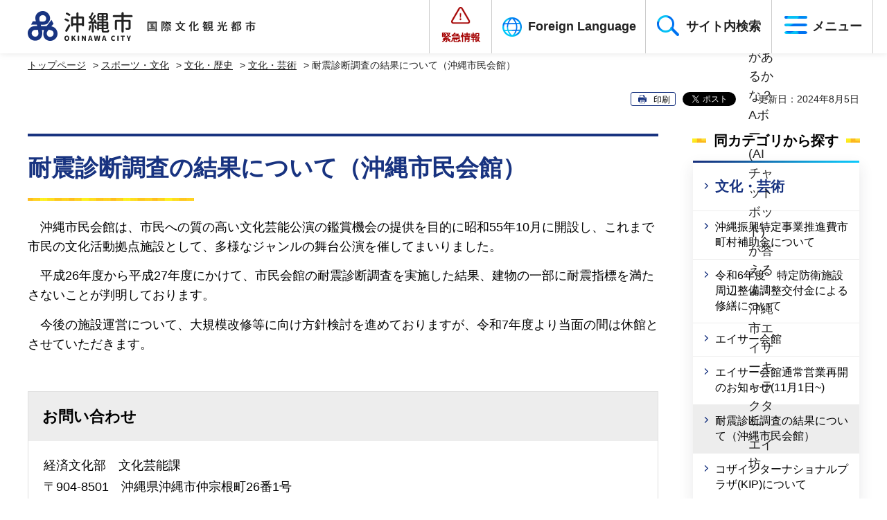

--- FILE ---
content_type: text/html
request_url: https://www.city.okinawa.okinawa.jp/k034/sportsbunka/bunkarekishi/bunkageijutsu/8010.html
body_size: 6790
content:
<!DOCTYPE html>
<html lang="ja">
<head>
<meta charset="utf-8">

<title>耐震診断調査の結果について（沖縄市民会館） | 沖縄市役所</title>

<meta name="author" content="沖縄市">
<meta property="og:title" content="耐震診断調査の結果について（沖縄市民会館）">
<meta property="og:type" content="article">
<meta property="og:description" content="耐震診断調査の結果について（沖縄市民会館）：">
<meta property="og:url" content="https://www.city.okinawa.okinawa.jp/k034/sportsbunka/bunkarekishi/bunkageijutsu/8010.html">
<meta property="og:image" content="https://www.city.okinawa.okinawa.jp/shared/images/sns/logo.jpg">
<meta property="og:site_name" content="沖縄市">
<meta property="og:locale" content="ja_JP">
<meta name="viewport" content="width=device-width, maximum-scale=3.0">
<meta name="format-detection" content="telephone=no">
<link href="/shared/style/default.css" rel="stylesheet" type="text/css" media="all">
<link href="/shared/style/layout.css" rel="stylesheet" type="text/css" media="all">
<link href="/shared/templates/free/style/edit.css" rel="stylesheet" type="text/css" media="all">
<link href="/shared/style/smartphone.css" rel="stylesheet" media="only screen and (max-width : 640px)" type="text/css" class="mc_css">
<link href="/shared/templates/free/style/edit_sp.css" rel="stylesheet" media="only screen and (max-width : 640px)" type="text/css" class="mc_css">
<link href="/shared/images/favicon/favicon.ico" rel="shortcut icon" type="image/vnd.microsoft.icon">
<link href="/shared/images/favicon/apple-touch-icon-precomposed.png" rel="apple-touch-icon-precomposed">
<script src="/shared/js/jquery.js"></script>
<script src="/shared/js/setting.js"></script>
<script src="/shared/js/readspeaker.js"></script>
<script src="/shared/js/chatbot.js"></script>
<script src="/shared/js/ga.js"></script>
</head>
<body class="format_free no_javascript tokushu_nav">
<script src="/shared/js/init.js"></script>
<div id="tmp_wrapper">
<noscript>
<p>このサイトではJavaScriptを使用したコンテンツ・機能を提供しています。JavaScriptを有効にするとご利用いただけます。</p>
</noscript>
<p><a href="#tmp_honbun" class="skip">本文へスキップします。</a></p>
<header id="tmp_header">
<div class="container">
<div class="header_wrap">
<div id="tmp_hlogo">
<p><a href="/index.html"><span>沖縄市 OKINAWA CITY 国際文化観光都市</span></a></p>
</div>
<div id="tmp_hnavi_s">
<ul>
	<li id="tmp_hnavi_mmenu"><a href="/emergency.html">緊急情報</a></li>
	<li id="tmp_hnavi_lang_menu"><a href="/foreignlanguage/index.html"><span lang="en">Foreign Language</span></a></li>
	<li id="tmp_hnavi_lmenu"><a href="javascript:void(0)">サイト内検索</a></li>
	<li id="tmp_hnavi_rmenu"><a href="/sitemap.html">メニュー</a></li>
</ul>
</div>
</div>
</div>
</header>
<div id="tmp_sma_menu">
<div id="tmp_sma_lmenu" class="wrap_sma_sch">
<div class="container">
<div id="tmp_okinawa_search">
<div id="tmp_menu_search">
<form action="/search/result.html" id="tmp_msearch_box" name="tmp_msearch_box">
<div class="wrap_sch_ttl">
<p class="sch_label"><label for="tmp_sch_query">サイト内検索</label></p>
</div>
<div class="wrap_search_input">
<div class="wrap_sch_btn">
<p class="sch_box"><input id="tmp_sch_query" name="q" size="31" type="text"></p>
<p class="sch_btn"><input id="tmp_func_msch" name="sa" type="submit" value="検索"></p>
<p id="tmp_sma_msearch_hidden"><input name="cx" type="hidden" value="002257429290284309817:ticgalrd4eu"> <input name="ie" type="hidden" value="UTF-8"> <input name="cof" type="hidden" value="FORID:9"></p>
</div>
<div class="wrap_sch_link">
<p><a href="/kensaku.html">検索方法</a></p>
</div>
</div>
</form>
</div>
<div id="tmp_search_visited">
<div class="search_visited_ttl">
<div class="menu_ttl">
<p>アクセスの多いページ</p>
</div>
</div>
</div>
</div>
</div>
<div class="close_btn_box">
<div class="container">
<p class="close_btn"><a href="javascript:void(0);"><span>閉じる</span></a></p>
</div>
</div>
</div>
<div id="tmp_sma_mmenu" class="wrap_sma_sch">
<div class="container">
<div id="tmp_emergency">
<div class="emergency_wrap">
<div class="emergency_ttl">
<p>緊急情報</p>
</div>
<div class="emergency_cnt">
<div class="emergency_list">&nbsp;</div>
<div class="new_button">
<ul class="new_button_list">
	<li><a href="/emergency.html">緊急情報一覧</a></li>
	<li><a href="/emergency.xml">緊急情報RSS</a></li>
</ul>
</div>
</div>
</div>
</div>
</div>
</div>
<div id="tmp_sma_rmenu" class="wrap_sma_sch">
<div class="container">
<div id="tmp_setting">
<ul class="list_setting">
	<li class="fsize_setting"><a href="/moji.html">文字サイズ・色合い変更</a></li>
	<li class="read_setting">
	<div id="readspeaker_button1" class="rs_skip"><a accesskey="L" href="https://app-eas.readspeaker.com/cgi-bin/rsent?customerid=7888&amp;lang=ja_jp&amp;readid=tmp_contents&amp;url=" onclick="readpage(this.href, 'xp1'); return false;" rel="nofollow" class="rs_href">音声読み上げ</a></div>
	</li>
	<li class="japan_setting"><a href="/k034/easyjapanese/index.html">やさしい日本語</a></li>
</ul>
</div>
<div id="tmp_option_search">
<div id="tmp_search_classific">
<div class="search_classific_ttl">
<div class="menu_ttl">
<p>分類から検索</p>
</div>
</div>
<div class="search_classific_cnt">
<ul>
	<li>
	<div class="classific_item">
	<div class="classific_item_img">
	<p><img alt="" height="80" src="/shared/images/header/search_classific_img01.jpg" width="80"></p>
	</div>
	<div class="classific_item_link">
	<p><a href="/anshin/index.html">安心・安全</a></p>
	</div>
	</div>
	</li>
	<li>
	<div class="classific_item">
	<div class="classific_item_img">
	<p><img alt="" height="80" src="/shared/images/header/search_classific_img02.jpg" width="80"></p>
	</div>
	<div class="classific_item_link">
	<p><a href="/kurashi/index.html">暮らし・手続き</a></p>
	</div>
	</div>
	</li>
	<li>
	<div class="classific_item">
	<div class="classific_item_img">
	<p><img alt="" height="80" src="/shared/images/header/search_classific_img03.jpg" width="80"></p>
	</div>
	<div class="classific_item_link">
	<p><a href="/kosodate/index.html">子育て･教育</a></p>
	</div>
	</div>
	</li>
	<li>
	<div class="classific_item">
	<div class="classific_item_img">
	<p><img alt="" height="80" src="/shared/images/header/search_classific_img04.jpg" width="80"></p>
	</div>
	<div class="classific_item_link">
	<p><a href="/kenkou/index.html">健康・医療・福祉</a></p>
	</div>
	</div>
	</li>
	<li>
	<div class="classific_item">
	<div class="classific_item_img">
	<p><img alt="" height="80" src="/shared/images/header/search_classific_img05.jpg" width="80"></p>
	</div>
	<div class="classific_item_link">
	<p><a href="/sportsbunka/index.html">スポーツ・文化</a></p>
	</div>
	</div>
	</li>
	<li>
	<div class="classific_item">
	<div class="classific_item_img">
	<p><img alt="" height="80" src="/shared/images/header/search_classific_img06.jpg" width="80"></p>
	</div>
	<div class="classific_item_link">
	<p><a href="/chiikikankyou/index.html">地域・環境</a></p>
	</div>
	</div>
	</li>
	<li>
	<div class="classific_item">
	<div class="classific_item_img">
	<p><img alt="" height="80" src="/shared/images/header/search_classific_img07.jpg" width="80"></p>
	</div>
	<div class="classific_item_link">
	<p><a href="/sangyou/index.html">産業・事業者</a></p>
	</div>
	</div>
	</li>
	<li>
	<div class="classific_item">
	<div class="classific_item_img">
	<p><img alt="" height="80" src="/shared/images/header/search_classific_img08.jpg" width="80"></p>
	</div>
	<div class="classific_item_link">
	<p><a href="/shiseijouhou/index.html">市政情報</a></p>
	</div>
	</div>
	</li>
</ul>
</div>
</div>
<div id="tmp_search_procedure">
<div class="search_procedure_ttl">
<div class="menu_ttl">
<p>手続きから検索</p>
<p class="open_btn"><a href="javascript:void(0);">開く</a></p>
</div>
</div>
<div class="search_procedure_cnt">
<ul>
	<li>
	<div class="procedure_item">
	<div class="procedure_item_img">
	<p><img alt="" height="58" src="/shared/images/header/search_procedure_icon01.png" width="55"></p>
	</div>
	<div class="procedure_item_link">
	<p><a href="https://madoguchi.city-okinawa.jp/tetsuduki/question.php?cate=tennyu"><span>転入</span>（市外からの引越し）</a></p>
	</div>
	</div>
	</li>
	<li>
	<div class="procedure_item">
	<div class="procedure_item_img">
	<p><img alt="" height="39" src="/shared/images/header/search_procedure_icon02.png" width="69"></p>
	</div>
	<div class="procedure_item_link">
	<p><a href="https://madoguchi.city-okinawa.jp/tetsuduki/question.php?cate=tenkyo"><span>転居</span>（市内での引越し）</a></p>
	</div>
	</div>
	</li>
	<li>
	<div class="procedure_item">
	<div class="procedure_item_img">
	<p><img alt="" height="56" src="/shared/images/header/search_procedure_icon10.png" width="55"></p>
	</div>
	<div class="procedure_item_link">
	<p><a href="https://madoguchi.city-okinawa.jp/tetsuduki/question.php?cate=tensyutsu"><span>転出</span>（市外への引越し）</a></p>
	</div>
	</div>
	</li>
	<li>
	<div class="procedure_item">
	<div class="procedure_item_img">
	<p><img alt="" height="57" src="/shared/images/header/search_procedure_icon03.png" width="53"></p>
	</div>
	<div class="procedure_item_link">
	<p><a href="https://madoguchi.city-okinawa.jp/tetsuduki/question.php?cate=konin">婚姻</a></p>
	</div>
	</div>
	</li>
	<li>
	<div class="procedure_item">
	<div class="procedure_item_img">
	<p><img alt="" height="56" src="/shared/images/header/search_procedure_icon04.png" width="58"></p>
	</div>
	<div class="procedure_item_link">
	<p><a href="https://madoguchi.city-okinawa.jp/tetsuduki/sub_category.php?cate=ninshin_kosodate">妊娠・子育て</a></p>
	</div>
	</div>
	</li>
	<li>
	<div class="procedure_item">
	<div class="procedure_item_img">
	<p><img alt="" height="59" src="/shared/images/header/search_procedure_icon05.png" width="54"></p>
	</div>
	<div class="procedure_item_link">
	<p><a href="https://madoguchi.city-okinawa.jp/tetsuduki/question.php?cate=shussho">出生</a></p>
	</div>
	</div>
	</li>
	<li>
	<div class="procedure_item">
	<div class="procedure_item_img">
	<p><img alt="" height="53" src="/shared/images/header/search_procedure_icon06.png" width="77"></p>
	</div>
	<div class="procedure_item_link">
	<p><a href="https://madoguchi.city-okinawa.jp/tetsuduki/question.php?cate=rikon">離婚</a></p>
	</div>
	</div>
	</li>
	<li>
	<div class="procedure_item">
	<div class="procedure_item_img">
	<p><img alt="" height="42" src="/shared/images/header/search_procedure_icon07.png" width="53"></p>
	</div>
	<div class="procedure_item_link">
	<p><a href="https://madoguchi.city-okinawa.jp/tetsuduki/sub_category.php?cate=syusyokutaisyoku">就職・退職</a></p>
	</div>
	</div>
	</li>
	<li>
	<div class="procedure_item">
	<div class="procedure_item_img">
	<p><img alt="" height="43" src="/shared/images/header/search_procedure_icon08.png" width="59"></p>
	</div>
	<div class="procedure_item_link">
	<p><a href="https://madoguchi.city-okinawa.jp/tetsuduki/sub_category.php?cate=mynumber">マイナンバー</a></p>
	</div>
	</div>
	</li>
	<li>
	<div class="procedure_item">
	<div class="procedure_item_img">
	<p><img alt="" height="61" src="/shared/images/header/search_procedure_icon09.png" width="60"></p>
	</div>
	<div class="procedure_item_link">
	<p><a href="https://madoguchi.city-okinawa.jp/tetsuduki/okuyami/">おくやみ</a></p>
	</div>
	</div>
	</li>
</ul>
</div>
</div>
</div>
<div id="tmp_purpose_search">
<div class="purpose_search_ttl">
<div class="menu_ttl">
<p>目的から検索</p>
<p class="open_btn"><a href="javascript:void(0);">開く</a></p>
</div>
</div>
<div class="purpose_search_cnt">
<ul>
	<li>
	<div class="purpose_item">
	<div class="purpose_item_img">
	<p><img alt="" height="51" src="/shared/images/header/search_purpose_icon01.png" width="55"></p>
	</div>
	<div class="purpose_item_link">
	<p><a href="/cgi-bin/event_cal_multi/calendar.cgi?type=2">イベント情報</a></p>
	</div>
	</div>
	</li>
	<li>
	<div class="purpose_item">
	<div class="purpose_item_img">
	<p><img alt="" height="59" src="/shared/images/header/search_purpose_icon02.png" width="36"></p>
	</div>
	<div class="purpose_item_link">
	<p><a href="/shiseijouhou/gaiyou/shisetsu/shisetsuannai/index.html">施設案内</a></p>
	</div>
	</div>
	</li>
	<li>
	<div class="purpose_item">
	<div class="purpose_item_img">
	<p><img alt="" height="49" src="/shared/images/header/search_purpose_icon03.png" width="52"></p>
	</div>
	<div class="purpose_item_link">
	<p><a href="/faq/index.html">よくある質問</a></p>
	</div>
	</div>
	</li>
	<li>
	<div class="purpose_item">
	<div class="purpose_item_img">
	<p><img alt="" height="48" src="/shared/images/header/search_purpose_icon04.png" width="40"></p>
	</div>
	<div class="purpose_item_link">
	<p><a href="/kurashi/soudanmadoguchi/index.html">相談窓口</a></p>
	</div>
	</div>
	</li>
	<li>
	<div class="purpose_item">
	<div class="purpose_item_img">
	<p><img alt="" height="45" src="/shared/images/header/search_purpose_icon05.png" width="45"></p>
	</div>
	<div class="purpose_item_link">
	<p><a href="/kurashi/download/index.html"><span>申請書</span>ダウンロード</a></p>
	</div>
	</div>
	</li>
	<li>
	<div class="purpose_item">
	<div class="purpose_item_img">
	<p><img alt="" height="44" src="/shared/images/header/search_purpose_icon06.png" width="48"></p>
	</div>
	<div class="purpose_item_link">
	<p><a href="/k010-003/shiseijouhou/gaiyou/soshikiannai/organize/index.html">組織情報</a></p>
	</div>
	</div>
	</li>
</ul>
</div>
</div>
</div>
<div class="close_btn_box">
<div class="container">
<p class="close_btn"><a href="javascript:void(0);"><span>閉じる</span></a></p>
</div>
</div>
</div>
</div>
<div id="tmp_wrap_main" class="column_rnavi">
<div id="tmp_main">
<div class="container">
<div id="tmp_wrap_pankuzu">
<div id="tmp_pankuzu">
<p><a href="/index.html">トップページ</a> &gt; <a href="/sportsbunka/index.html">スポーツ・文化</a> &gt; <a href="/sportsbunka/bunkarekishi/index.html">文化・歴史</a> &gt; <a href="/sportsbunka/bunkarekishi/bunkageijutsu/index.html">文化・芸術</a> &gt; 耐震診断調査の結果について（沖縄市民会館）</p>
</div>
</div>
<div id="tmp_wrap_custom_update">
<div id="tmp_custom_update">
<div class="socials_print_wrap">
<p id="tmp_print"></p>

<div id="tmp_social_plugins">
<div class="social_media_btn twitter_btn">ツイート</div>
<div class="social_media_btn line_btn">LINEで送る</div>
</div>

</div>

<p id="tmp_update">更新日：2024年8月5日</p>

</div>
</div>
<div class="wrap_col_main">
<div class="col_main">
<p id="tmp_honbun" class="skip">ここから本文です。</p>
<div id="xp1" class="rs_preserve rs_skip rs_splitbutton rs_addtools rs_exp"></div>
<div id="tmp_contents">
<h1>耐震診断調査の結果について（沖縄市民会館）</h1>
<p>　沖縄市民会館は、市民への質の高い文化芸能公演の鑑賞機会の提供を目的に昭和55年10月に開設し、これまで市民の文化活動拠点施設として、多様なジャンルの舞台公演を催してまいりました。</p>
<p>　平成26年度から平成27年度にかけて、市民会館の耐震診断調査を実施した結果、建物の一部に耐震指標を満たさないことが判明しております。</p>
<p>　今後の施設運営について、大規模改修等に向け方針検討を進めておりますが、令和7年度より当面の間は休館とさせていただきます。</p>


</div>

<div id="tmp_inquiry">
<div id="tmp_inquiry_ttl">
<p>お問い合わせ</p>
</div>
<div id="tmp_inquiry_cnt">
<form method="post" action="https://www.city.okinawa.okinawa.jp/cgi-bin/faq/form.cgi">
<div class="inquiry_parts">
<p>経済文化部　文化芸能課　</p>
<p>〒904-8501　沖縄県沖縄市仲宗根町26番1号</p>
<div class="inquiry_number">
<p>電話番号：098-939-1212 </p>
</div>
<p class="inquiry_btn">
<input type="submit" value="お問い合わせフォーム">
</p>
</div>
<p>
<input type="hidden" name="code" value="460010040">
<input type="hidden" name="dept" value="8093:9670:9089:8508:8342:8674:8010:4358:4441:5271:8176:8674:9587:10002:3777:9172:8840:8674:9089:8010:9836:8010:3777:8923:8508:3777:8757:9255">
<input type="hidden" name="page" value="/k034/sportsbunka/bunkarekishi/bunkageijutsu/8010.html">
<input type="hidden" name="ENQ_RETURN_MAIL_SEND_FLG" value="1">
<input type="hidden" name="publish_ssl_flg" value="1">
</p>
</form>
</div>
</div>
</div>
</div>
<div class="wrap_col_rgt_navi">
<div class="col_rgt_navi">
<div id="tmp_rnavi">
<div class="rnavi_func_heading">
<p>同カテゴリから探す</p>
</div>
<div class="rnavi_func_cnt">
<div class="rnavi_func_ttl">
<p><a href="/sportsbunka/bunkarekishi/bunkageijutsu/index.html">文化・芸術</a></p>
</div>
<ul>
<li><a href="/k034/contents/p00008.html">沖縄振興特定事業推進費市町村補助金について</a></li>
<li><a href="/k034/contents/p00006.html">令和6年度　特定防衛施設周辺整備調整交付金による修繕について</a></li>
<li><a href="/k034/sportsbunka/bunkarekishi/bunkageijutsu/18284.html">エイサー会館</a></li>
<li><a href="/k034/sportsbunka/bunkarekishi/bunkageijutsu/39327.html">エイサー会館通常営業再開のお知らせ(11月1日~)</a></li>
<li><a href="/k034/sportsbunka/bunkarekishi/bunkageijutsu/8010.html">耐震診断調査の結果について（沖縄市民会館）</a></li>
<li><a href="/k034/sportsbunka/bunkarekishi/bunkageijutsu/3938939394.html">コザインターナショナルプラザ(KIP)について</a></li>
</ul>
</div>
</div>
</div>
</div>
<div id="tmp_search_cnt">
<div class="search_heading">
<div class="box_heading">
<div class="heading_en">
<p>SEARCH</p>
</div>
<div class="heading_ja">
<h2>情報を探す</h2>
</div>
</div>
</div>
<h3>分類から検索</h3>
<div class="search_classific_cnt">
<ul>
	<li>
	<div class="classific_item">
	<div class="classific_item_img">
	<p><img alt="" height="80" src="/shared/images/header/search_classific_img01.jpg" width="80"></p>
	</div>
	<div class="classific_item_link">
	<p><a href="/anshin/index.html" target="_top">安心・安全</a></p>
	</div>
	</div>
	</li>
	<li>
	<div class="classific_item">
	<div class="classific_item_img">
	<p><img alt="" height="80" src="/shared/images/header/search_classific_img02.jpg" width="80"></p>
	</div>
	<div class="classific_item_link">
	<p><a href="/kurashi/index.html" target="_top">暮らし・手続き</a></p>
	</div>
	</div>
	</li>
	<li>
	<div class="classific_item">
	<div class="classific_item_img">
	<p><img alt="" height="80" src="/shared/images/header/search_classific_img03.jpg" width="80"></p>
	</div>
	<div class="classific_item_link">
	<p><a href="/kosodate/index.html" target="_top">子育て・教育</a></p>
	</div>
	</div>
	</li>
	<li>
	<div class="classific_item">
	<div class="classific_item_img">
	<p><img alt="" height="80" src="/shared/images/header/search_classific_img04.jpg" width="80"></p>
	</div>
	<div class="classific_item_link">
	<p><a href="/kenkou/index.html" target="_top">健康・医療・福祉</a></p>
	</div>
	</div>
	</li>
	<li>
	<div class="classific_item">
	<div class="classific_item_img">
	<p><img alt="" height="80" src="/shared/images/header/search_classific_img05.jpg" width="80"></p>
	</div>
	<div class="classific_item_link">
	<p><a href="/sportsbunka/index.html" target="_top">スポーツ・文化</a></p>
	</div>
	</div>
	</li>
	<li>
	<div class="classific_item">
	<div class="classific_item_img">
	<p><img alt="" height="80" src="/shared/images/header/search_classific_img06.jpg" width="80"></p>
	</div>
	<div class="classific_item_link">
	<p><a href="/chiikikankyou/index.html" target="_top">地域・環境</a></p>
	</div>
	</div>
	</li>
	<li>
	<div class="classific_item">
	<div class="classific_item_img">
	<p><img alt="" height="80" src="/shared/images/header/search_classific_img07.jpg" width="80"></p>
	</div>
	<div class="classific_item_link">
	<p><a href="/sangyou/index.html" target="_top">産業・事業者</a></p>
	</div>
	</div>
	</li>
	<li>
	<div class="classific_item">
	<div class="classific_item_img">
	<p><img alt="" height="80" src="/shared/images/header/search_classific_img08.jpg" width="80"></p>
	</div>
	<div class="classific_item_link">
	<p><a href="/shiseijouhou/index.html" target="_top">市政情報</a></p>
	</div>
	</div>
	</li>
</ul>
</div>
<h3>目的から検索</h3>
<div class="purpose_search_cnt">
<ul>
	<li>
	<div class="purpose_item">
	<div class="purpose_item_img">
	<p><img alt="" height="51" src="/shared/images/header/search_purpose_icon01.png" width="55"></p>
	</div>
	<div class="purpose_item_link">
	<p><a href="/cgi-bin/event_cal_multi/calendar.cgi?type=2" target="_top">イベント情報</a></p>
	</div>
	</div>
	</li>
	<li>
	<div class="purpose_item">
	<div class="purpose_item_img">
	<p><img alt="" height="59" src="/shared/images/header/search_purpose_icon02.png" width="36"></p>
	</div>
	<div class="purpose_item_link">
	<p><a href="/shiseijouhou/gaiyou/shisetsu/shisetsuannai/index.html" target="_top">施設案内</a></p>
	</div>
	</div>
	</li>
	<li>
	<div class="purpose_item">
	<div class="purpose_item_img">
	<p><img alt="" height="49" src="/shared/images/header/search_purpose_icon03.png" width="52"></p>
	</div>
	<div class="purpose_item_link">
	<p><a href="/faq/index.html" target="_top">よくある質問</a></p>
	</div>
	</div>
	</li>
	<li>
	<div class="purpose_item">
	<div class="purpose_item_img">
	<p><img alt="" height="48" src="/shared/images/header/search_purpose_icon04.png" width="40"></p>
	</div>
	<div class="purpose_item_link">
	<p><a href="/kurashi/soudanmadoguchi/index.html" target="_top">相談窓口</a></p>
	</div>
	</div>
	</li>
	<li>
	<div class="purpose_item">
	<div class="purpose_item_img">
	<p><img alt="" height="45" src="/shared/images/header/search_purpose_icon05.png" width="45"></p>
	</div>
	<div class="purpose_item_link">
	<p><a href="/kurashi/download/index.html" target="_top"><span>申請書</span>ダウンロード</a></p>
	</div>
	</div>
	</li>
	<li>
	<div class="purpose_item">
	<div class="purpose_item_img">
	<p><img alt="" height="44" src="/shared/images/header/search_purpose_icon06.png" width="48"></p>
	</div>
	<div class="purpose_item_link">
	<p><a href="/k010-003/shiseijouhou/gaiyou/soshikiannai/organize/index.html" target="_top">組織情報</a></p>
	</div>
	</div>
	</li>
</ul>
</div>
</div>
</div>
</div>
</div>
<footer id="tmp_footer">
<div class="fnavi_wrap">
<div class="container">
<ul class="fnavi">
	<li><a href="/sitemap.html">サイトマップ</a></li>
	<li><a href="/k013/shiseijouhou/kouhoukouchou/kouhou/1253/index.html">沖縄市ホームページについて</a></li>
	<li><a href="/shiseijouhou/145.html">リンク集</a></li>
	<li><a href="/shiseijouhou/gaiyou/profile/15928.html">沖縄市役所までのアクセス</a></li>
	<li><a href="/k003/otoiawase.html">お問い合わせ</a></li>
</ul>
</div>
</div>
<div class="footer_cnt">
<div class="pnavi">
<p class="ptop"><a href="#tmp_header">PAGE TOP</a></p>
</div>
<div class="container">
<div class="footer_cnt_wrap">
<div class="footer_top">
<div class="footer_logo">
<p><span>沖縄市役所</span></p>
</div>
<div class="corporate_number">
<p>法人番号：5000020472115</p>
</div>
</div>
<div class="footer_address">
<address>
<p class="address_paragraph"><span class="address_label">開庁時間 :</span> <span class="address_detail">午前8時30分から午後0時、午後1時から午後5時15分<a href="/k010-003/kurashi/todokedeshoumei/oshirase/5687.html">（午後0時から午後1時の窓口対応について）</a></span></p>
<p class="address_paragraph"><span class="address_label">閉庁⽇ :</span> <span class="address_detail">⼟・⽇曜⽇、祝⽇、慰霊の⽇（6⽉23⽇）、年末年始（12⽉29⽇～1⽉3⽇） </span></p>
<p class="address_paragraph"><span class="address_label">住所 :</span> <span class="address_detail">〒904-8501　沖縄県沖縄市仲宗根町26番1号 </span></p>
<p class="address_paragraph"><span class="address_label">電話番号 :</span> <span class="address_detail tel">098-939-1212</span></p>
</address>
</div>
</div>
</div>
</div>
<div class="copyright_wrap">
<div class="container">
<p lang="en" class="copyright">Copyright &copy; Okinawa City. All Rights Reserved.</p>
</div>
</div>
</footer>
</div>
<script src="/shared/js/sortable_min.js"></script>
<script src="/shared/js/function.js"></script>
<script src="/shared/js/slick_min.js"></script>
<script src="/shared/js/main.js"></script>
</body>
</html>

--- FILE ---
content_type: text/html
request_url: https://www.city.okinawa.okinawa.jp/index.html
body_size: 15159
content:
<!DOCTYPE html>
<html lang="ja">
<head>
<meta charset="utf-8">

<title>沖縄市役所公式ホームページ</title>

<meta name="author" content="沖縄市">
<meta property="og:title" content="トップページ">
<meta property="og:type" content="article">
<meta property="og:description" content="トップページ：">
<meta property="og:url" content="https://www.city.okinawa.okinawa.jp/index.html">
<meta property="og:image" content="https://www.city.okinawa.okinawa.jp/shared/images/sns/logo.jpg">
<meta property="og:site_name" content="沖縄市">
<meta property="og:locale" content="ja_JP">
<meta name="viewport" content="width=device-width, maximum-scale=3.0">
<meta name="format-detection" content="telephone=no">
<link href="/shared/style/default.css" rel="stylesheet" type="text/css" media="all">
<link href="/shared/style/layout.css" rel="stylesheet" type="text/css" media="all">
<link href="/shared/templates/top/style/edit.css" rel="stylesheet" type="text/css" media="all">
<link href="/shared/style/smartphone.css" rel="stylesheet" media="only screen and (max-width : 640px)" type="text/css" class="mc_css">
<link href="/shared/templates/top/style/edit_sp.css" rel="stylesheet" media="only screen and (max-width : 640px)" type="text/css" class="mc_css">
<link href="/shinchaku.xml" rel="alternate" type="application/rss+xml" title="新着情報">
<link href="/shared/images/favicon/favicon.ico" rel="shortcut icon" type="image/vnd.microsoft.icon">
<link href="/shared/images/favicon/apple-touch-icon-precomposed.png" rel="apple-touch-icon-precomposed">
<script src="/shared/js/jquery.js"></script>
<script src="/shared/js/setting.js"></script>
<script src="/shared/js/readspeaker.js"></script>
<script src="/shared/js/chatbot.js"></script>
<script src="/shared/js/ga.js"></script>
</head>
<body class="format_top no_javascript">
<script src="/shared/js/init.js"></script>
<div id="tmp_wrapper">
<noscript>
<p>このサイトではJavaScriptを使用したコンテンツ・機能を提供しています。JavaScriptを有効にするとご利用いただけます。</p>
</noscript>
<p><a href="#tmp_honbun" class="skip">本文へスキップします。</a></p>

<header id="tmp_header">
<div class="container">
<div class="header_wrap">
<div id="tmp_hlogo">
<h1><span>沖縄市 OKINAWA CITY 国際文化観光都市</span></h1>
</div>
<div id="tmp_hnavi_s">
<ul>
	<li id="tmp_hnavi_mmenu"><a href="/emergency.html">緊急情報</a></li>
	<li id="tmp_hnavi_lang_menu"><a href="/foreignlanguage/index.html"><span lang="en">Foreign Language</span></a></li>
	<li id="tmp_hnavi_lmenu"><a href="javascript:void(0)">サイト内検索</a></li>
	<li id="tmp_hnavi_rmenu"><a href="/sitemap.html">メニュー</a></li>
</ul>
</div>
</div>
</div>
</header>
<div id="tmp_sma_menu">
<div id="tmp_sma_lmenu" class="wrap_sma_sch">
<div class="container">
<div id="tmp_okinawa_search">
<div id="tmp_menu_search">
<form action="/search/result.html" id="tmp_msearch_box" name="tmp_msearch_box">
<div class="wrap_sch_ttl">
<p class="sch_label"><label for="tmp_sch_query">サイト内検索</label></p>
</div>
<div class="wrap_search_input">
<div class="wrap_sch_btn">
<p class="sch_box"><input id="tmp_sch_query" name="q" size="31" type="text"></p>
<p class="sch_btn"><input id="tmp_func_msch" name="sa" type="submit" value="検索"></p>
<p id="tmp_sma_msearch_hidden"><input name="cx" type="hidden" value="002257429290284309817:ticgalrd4eu"> <input name="ie" type="hidden" value="UTF-8"> <input name="cof" type="hidden" value="FORID:9"></p>
</div>
<div class="wrap_sch_link">
<p><a href="/kensaku.html">検索方法</a></p>
</div>
</div>
</form>
</div>
<div id="tmp_search_visited">
<div class="search_visited_ttl">
<div class="menu_ttl">
<p>アクセスの多いページ</p>
</div>
</div>
</div>
</div>
</div>
<div class="close_btn_box">
<div class="container">
<p class="close_btn"><a href="javascript:void(0);"><span>閉じる</span></a></p>
</div>
</div>
</div>
<div id="tmp_sma_mmenu" class="wrap_sma_sch">
<div class="container">
<div id="tmp_emergency">
<div class="emergency_wrap">
<div class="emergency_ttl">
<p>緊急情報</p>
</div>
<div class="emergency_cnt">
<div class="emergency_list">
<p>現在、情報はありません。</p>
</div>
<div class="new_button">
<ul class="new_button_list">
	<li><a href="/emergency.html">緊急情報一覧</a></li>
	<li><a href="/emergency.xml">緊急情報RSS</a></li>
</ul>
</div>
</div>
</div>
</div>
</div>
</div>
<div id="tmp_sma_rmenu" class="wrap_sma_sch">
<div class="container">
<div id="tmp_setting">
<ul class="list_setting">
	<li class="fsize_setting"><a href="/moji.html">文字サイズ・色合い変更</a></li>
	<li class="read_setting">
	<div id="readspeaker_button1" class="rs_skip"><a accesskey="L" href="https://app-eas.readspeaker.com/cgi-bin/rsent?customerid=7888&amp;lang=ja_jp&amp;readid=tmp_main&amp;url=" onclick="readpage(this.href, 'xp1'); return false;" rel="nofollow" class="rs_href">音声読み上げ</a></div>
	</li>
	<li class="japan_setting"><a href="/k034/easyjapanese/index.html">やさしい日本語</a></li>
</ul>
</div>
<div id="tmp_option_search">
<div id="tmp_search_classific">
<div class="search_classific_ttl">
<div class="menu_ttl">
<p>分類から検索</p>
</div>
</div>
<div class="search_classific_cnt">
<ul>
	<li>
	<div class="classific_item">
	<div class="classific_item_img">
	<p><img alt="" height="80" src="/shared/images/header/search_classific_img01.jpg" width="80"></p>
	</div>
	<div class="classific_item_link">
	<p><a href="/anshin/index.html">安心・安全</a></p>
	</div>
	</div>
	</li>
	<li>
	<div class="classific_item">
	<div class="classific_item_img">
	<p><img alt="" height="80" src="/shared/images/header/search_classific_img02.jpg" width="80"></p>
	</div>
	<div class="classific_item_link">
	<p><a href="/kurashi/index.html">暮らし・手続き</a></p>
	</div>
	</div>
	</li>
	<li>
	<div class="classific_item">
	<div class="classific_item_img">
	<p><img alt="" height="80" src="/shared/images/header/search_classific_img03.jpg" width="80"></p>
	</div>
	<div class="classific_item_link">
	<p><a href="/kosodate/index.html">子育て･教育</a></p>
	</div>
	</div>
	</li>
	<li>
	<div class="classific_item">
	<div class="classific_item_img">
	<p><img alt="" height="80" src="/shared/images/header/search_classific_img04.jpg" width="80"></p>
	</div>
	<div class="classific_item_link">
	<p><a href="/kenkou/index.html">健康・医療・福祉</a></p>
	</div>
	</div>
	</li>
	<li>
	<div class="classific_item">
	<div class="classific_item_img">
	<p><img alt="" height="80" src="/shared/images/header/search_classific_img05.jpg" width="80"></p>
	</div>
	<div class="classific_item_link">
	<p><a href="/sportsbunka/index.html">スポーツ・文化</a></p>
	</div>
	</div>
	</li>
	<li>
	<div class="classific_item">
	<div class="classific_item_img">
	<p><img alt="" height="80" src="/shared/images/header/search_classific_img06.jpg" width="80"></p>
	</div>
	<div class="classific_item_link">
	<p><a href="/chiikikankyou/index.html">地域・環境</a></p>
	</div>
	</div>
	</li>
	<li>
	<div class="classific_item">
	<div class="classific_item_img">
	<p><img alt="" height="80" src="/shared/images/header/search_classific_img07.jpg" width="80"></p>
	</div>
	<div class="classific_item_link">
	<p><a href="/sangyou/index.html">産業・事業者</a></p>
	</div>
	</div>
	</li>
	<li>
	<div class="classific_item">
	<div class="classific_item_img">
	<p><img alt="" height="80" src="/shared/images/header/search_classific_img08.jpg" width="80"></p>
	</div>
	<div class="classific_item_link">
	<p><a href="/shiseijouhou/index.html">市政情報</a></p>
	</div>
	</div>
	</li>
</ul>
</div>
</div>
<div id="tmp_search_procedure">
<div class="search_procedure_ttl">
<div class="menu_ttl">
<p>手続きから検索</p>
<p class="open_btn"><a href="javascript:void(0);">開く</a></p>
</div>
</div>
<div class="search_procedure_cnt">
<ul>
	<li>
	<div class="procedure_item">
	<div class="procedure_item_img">
	<p><img alt="" height="58" src="/shared/images/header/search_procedure_icon01.png" width="55"></p>
	</div>
	<div class="procedure_item_link">
	<p><a href="https://madoguchi.city-okinawa.jp/tetsuduki/question.php?cate=tennyu"><span>転入</span>（市外からの引越し）</a></p>
	</div>
	</div>
	</li>
	<li>
	<div class="procedure_item">
	<div class="procedure_item_img">
	<p><img alt="" height="39" src="/shared/images/header/search_procedure_icon02.png" width="69"></p>
	</div>
	<div class="procedure_item_link">
	<p><a href="https://madoguchi.city-okinawa.jp/tetsuduki/question.php?cate=tenkyo"><span>転居</span>（市内での引越し）</a></p>
	</div>
	</div>
	</li>
	<li>
	<div class="procedure_item">
	<div class="procedure_item_img">
	<p><img alt="" height="56" src="/shared/images/header/search_procedure_icon10.png" width="55"></p>
	</div>
	<div class="procedure_item_link">
	<p><a href="https://madoguchi.city-okinawa.jp/tetsuduki/question.php?cate=tensyutsu"><span>転出</span>（市外への引越し）</a></p>
	</div>
	</div>
	</li>
	<li>
	<div class="procedure_item">
	<div class="procedure_item_img">
	<p><img alt="" height="57" src="/shared/images/header/search_procedure_icon03.png" width="53"></p>
	</div>
	<div class="procedure_item_link">
	<p><a href="https://madoguchi.city-okinawa.jp/tetsuduki/question.php?cate=konin">婚姻</a></p>
	</div>
	</div>
	</li>
	<li>
	<div class="procedure_item">
	<div class="procedure_item_img">
	<p><img alt="" height="56" src="/shared/images/header/search_procedure_icon04.png" width="58"></p>
	</div>
	<div class="procedure_item_link">
	<p><a href="https://madoguchi.city-okinawa.jp/tetsuduki/sub_category.php?cate=ninshin_kosodate">妊娠・子育て</a></p>
	</div>
	</div>
	</li>
	<li>
	<div class="procedure_item">
	<div class="procedure_item_img">
	<p><img alt="" height="59" src="/shared/images/header/search_procedure_icon05.png" width="54"></p>
	</div>
	<div class="procedure_item_link">
	<p><a href="https://madoguchi.city-okinawa.jp/tetsuduki/question.php?cate=shussho">出生</a></p>
	</div>
	</div>
	</li>
	<li>
	<div class="procedure_item">
	<div class="procedure_item_img">
	<p><img alt="" height="53" src="/shared/images/header/search_procedure_icon06.png" width="77"></p>
	</div>
	<div class="procedure_item_link">
	<p><a href="https://madoguchi.city-okinawa.jp/tetsuduki/question.php?cate=rikon">離婚</a></p>
	</div>
	</div>
	</li>
	<li>
	<div class="procedure_item">
	<div class="procedure_item_img">
	<p><img alt="" height="42" src="/shared/images/header/search_procedure_icon07.png" width="53"></p>
	</div>
	<div class="procedure_item_link">
	<p><a href="https://madoguchi.city-okinawa.jp/tetsuduki/sub_category.php?cate=syusyokutaisyoku">就職・退職</a></p>
	</div>
	</div>
	</li>
	<li>
	<div class="procedure_item">
	<div class="procedure_item_img">
	<p><img alt="" height="43" src="/shared/images/header/search_procedure_icon08.png" width="59"></p>
	</div>
	<div class="procedure_item_link">
	<p><a href="https://madoguchi.city-okinawa.jp/tetsuduki/sub_category.php?cate=mynumber">マイナンバー</a></p>
	</div>
	</div>
	</li>
	<li>
	<div class="procedure_item">
	<div class="procedure_item_img">
	<p><img alt="" height="61" src="/shared/images/header/search_procedure_icon09.png" width="60"></p>
	</div>
	<div class="procedure_item_link">
	<p><a href="https://madoguchi.city-okinawa.jp/tetsuduki/okuyami/">おくやみ</a></p>
	</div>
	</div>
	</li>
</ul>
</div>
</div>
</div>
<div id="tmp_purpose_search">
<div class="purpose_search_ttl">
<div class="menu_ttl">
<p>目的から検索</p>
<p class="open_btn"><a href="javascript:void(0);">開く</a></p>
</div>
</div>
<div class="purpose_search_cnt">
<ul>
	<li>
	<div class="purpose_item">
	<div class="purpose_item_img">
	<p><img alt="" height="51" src="/shared/images/header/search_purpose_icon01.png" width="55"></p>
	</div>
	<div class="purpose_item_link">
	<p><a href="/cgi-bin/event_cal_multi/calendar.cgi?type=2">イベント情報</a></p>
	</div>
	</div>
	</li>
	<li>
	<div class="purpose_item">
	<div class="purpose_item_img">
	<p><img alt="" height="59" src="/shared/images/header/search_purpose_icon02.png" width="36"></p>
	</div>
	<div class="purpose_item_link">
	<p><a href="/shiseijouhou/gaiyou/shisetsu/shisetsuannai/index.html">施設案内</a></p>
	</div>
	</div>
	</li>
	<li>
	<div class="purpose_item">
	<div class="purpose_item_img">
	<p><img alt="" height="49" src="/shared/images/header/search_purpose_icon03.png" width="52"></p>
	</div>
	<div class="purpose_item_link">
	<p><a href="/faq/index.html">よくある質問</a></p>
	</div>
	</div>
	</li>
	<li>
	<div class="purpose_item">
	<div class="purpose_item_img">
	<p><img alt="" height="48" src="/shared/images/header/search_purpose_icon04.png" width="40"></p>
	</div>
	<div class="purpose_item_link">
	<p><a href="/kurashi/soudanmadoguchi/index.html">相談窓口</a></p>
	</div>
	</div>
	</li>
	<li>
	<div class="purpose_item">
	<div class="purpose_item_img">
	<p><img alt="" height="45" src="/shared/images/header/search_purpose_icon05.png" width="45"></p>
	</div>
	<div class="purpose_item_link">
	<p><a href="/kurashi/download/index.html"><span>申請書</span>ダウンロード</a></p>
	</div>
	</div>
	</li>
	<li>
	<div class="purpose_item">
	<div class="purpose_item_img">
	<p><img alt="" height="44" src="/shared/images/header/search_purpose_icon06.png" width="48"></p>
	</div>
	<div class="purpose_item_link">
	<p><a href="/k010-003/shiseijouhou/gaiyou/soshikiannai/organize/index.html">組織情報</a></p>
	</div>
	</div>
	</li>
</ul>
</div>
</div>
</div>
<div class="close_btn_box">
<div class="container">
<p class="close_btn"><a href="javascript:void(0);"><span>閉じる</span></a></p>
</div>
</div>
</div>
</div>

<p id="tmp_honbun" class="skip">ここから本文です。</p>
<main id="tmp_main" class="column_top">
<div id="tmp_wrap_find_information">
<div id="tmp_find_information">
<div class="container">
<div id="xp1" class="rs_preserve rs_skip rs_splitbutton rs_addtools rs_exp"></div>




<div id="tmp_msearch_key" class="rs_skip">
<div class="msearch_key_ttl">
<p>アクセスの多いページから検索</p>
</div>
<div class="msearch_key_cnt">

<ul>
<li><a href="/kurashi/gomi/gomikensaku/index.html">ごみ分別</a>
</li>
<li><a href="/k026/kosodate/kosodateshien/kodomo/index.html">子育て支援</a>
</li>
<li><a href="/kenkou/iryoueisei/iryou/kansenshou/covid19/kanrenjouhou.html">新型コロナウイルス</a>
</li>
<li><a href="/kurashi/todokedeshoumei/juuminhyou/index.html">住民票</a>
</li>
</ul>

</div>
</div>



<script type="text/javascript" src="/shared/system/js/urgency/urgency_list.js"></script>
<div id="tmp_emergency_m">
<div id="tmp_sokuho" class="emergency_cnt">
<p class="ttl"><span>緊急速報</span></p>
<div class="emergency_list">
<div id="urgency_list"></div>
</div>
</div>
</div>

<div class="box_heading">
<div class="heading_en">
<p>SEARCH</p>
</div>
<div class="heading_ja">
<h2>情報を探す</h2>
</div>
</div>
<div id="tmp_find_information_cnt" class="rs_preserve">
<div id="tmp_find_information_tab">
<div id="tmp_tab_info_pickup" class="tab_info_ttl">
<p><a href="javascript:void(0);" class="tab_switch">ピックアップ</a></p>
</div>
<div class="tab_info_cnt">
<div class="service_wrap">
<div class="service_aside">
<div class="service_menu">
<p class="menu_txt"><strong>便利な市民向けサービス</strong>をピックアップ！サービス一覧から掲載情報を選べます。</p>
<div id="tmp_customize_btn">
<p><a href="javascript:void(0)">サービス一覧</a></p>
</div>
<div id="tmp_customize_menu">
<div class="service_menu_block">
<div class="service_menu_inner">
<div class="service_menu_inner_ttl">
<p><span class="txt_bold">6つ</span>のコンテンツメニューを配置できます。</p>
</div>
<div class="service_menu_inner_desc">
<p>ドラッグで表示順を変更できます。</p>
</div>
</div>
</div>
</div>
</div>
<div id="tmp_services">
<ul class="services_list">
<li class="item_1"><a href="https://madoguchi.city-okinawa.jp/tetsuduki/">
<span class="item_cnt">あなたのしたい手続きの流れや<br>必要な持ち物をご案内！</span>
<span class="item_ttl">手続きナビゲーションシステム</span></a></li>
<li class="item_6"><a href="/k026/kosodate/kosodateshien/kodomo/index.html">
<span class="item_cnt">沖縄市での子育て・教育に役立つ<br>情報や機能が満載！</span>
<span class="item_ttl">子育て支援ポータルサイト<br>OKIIKU</span></a></li>
<li class="item_5"><a href="/k010-004/contents/p00017.html">
<span class="item_cnt">電子郵便・電子通知の検証を行います</span>
<span class="item_ttl">電子郵便・電子通知アプリ「xID」</span></a></li>
<li class="item_4"><a href="/kurashi/gomi/index.html">
<span class="item_cnt">お住まいの地域の収集日や<br>ごみ分別を検索！</span>
<span class="item_ttl">ごみ収集日・分別検索</span></a></li>
<li class="item_12"><a href="/k002-001/anshin/bousai/saigaijouhou/492.html">
<span class="item_cnt">市の防災情報や台風時の対応など<br>もしもの時はこちら！</span>
<span class="item_ttl">防災情報</span></a></li>
<li class="item_7"><a href="/cgi-bin/event_cal_multi/calendar.cgi?type=2">
<span class="item_cnt">開催日やジャンル別など、<br>好みのイベント情報が見つかる！</span>
<span class="item_ttl">イベント情報</span></a></li>
<li class="item_13"><a href="/k010-004/contents/p00014.html">
<span class="item_cnt">誰でも使えるオープンな<br>データを掲載！</span>
<span class="item_ttl">オープンデータカタログ<br>ページ</span></a></li>
<li class="item_3"><a href="/kurashi/download/index.html">
<span class="item_cnt">申請書をいつでも・どこでも<br>ダウンロード可能！</span>
<span class="item_ttl">申請書・様式ダウンロード</span></a></li>
<li class="item_9"><a href="/k064-001/kosodate/shakaikyouiku/library/lib/index.html">
<span class="item_cnt">資料検索や、予約・延長申請も<br>webでいつでも申請可能！</span>
<span class="item_ttl">沖縄市立図書館</span></a></li>
<li class="item_10"><a href="/k036-001/chiikikankyou/koukyoukoutsuu/shibus/25042.html">
<span class="item_cnt">運行ルート・時刻表、<br>利用料金についてはこちら！</span>
<span class="item_ttl">沖縄市循環バス</span></a></li>
<li class="item_8"><a href="/k058-003/anshin/bousai/saigaijouhou/22230.html">
<span class="item_cnt">市内の河川の水位状況を<br>webで確認！</span>
<span class="item_ttl">沖縄市 水位監視カメラ</span></a></li>
<li class="item_11"><a href="/kurashi/todokedeshoumei/mynumbercard/index.html">
<span class="item_cnt">マイナンバーカードの<br>詳細についてはこちら！</span>
<span class="item_ttl">マイナンバーについて</span></a></li>
<li class="item_2"><a href="/k016/contents/p00008.html">
<span class="item_cnt">窓口混雑状況が<br>リアルタイムで見られます！</span>
<span class="item_ttl">窓口混雑状況</span></a></li>
</ul>
</div>
</div>
</div>
</div>
<div id="tmp_tab_info_procedure" class="tab_info_ttl">
<p><a href="javascript:void(0);" class="tab_switch">手続きから探す</a></p>
</div>
<div class="tab_info_cnt">
<ul class="procedure_list">
<li class="procedure_list_btn1"><a href="https://madoguchi.city-okinawa.jp/tetsuduki/question.php?cate=tennyu"><span>転入<br>（市外からの引越し）</span></a></li>
<li class="procedure_list_btn2"><a href="https://madoguchi.city-okinawa.jp/tetsuduki/question.php?cate=tenkyo"><span>転居<br>（市内での引越し）</span></a></li>
<li class="procedure_list_btn3"><a href="https://madoguchi.city-okinawa.jp/tetsuduki/question.php?cate=tensyutsu"><span>転出<br>（市外への引越し）</span></a></li>
<li class="procedure_list_btn4"><a href="https://madoguchi.city-okinawa.jp/tetsuduki/question.php?cate=konin"><span>婚姻</span></a></li>
<li class="procedure_list_btn5"><a href="https://madoguchi.city-okinawa.jp/tetsuduki/sub_category.php?cate=ninshin_kosodate"><span>妊娠・子育て</span></a></li>
<li class="procedure_list_btn6"><a href="https://madoguchi.city-okinawa.jp/tetsuduki/question.php?cate=shussho"><span>出生</span></a></li>
<li class="procedure_list_btn7"><a href="https://madoguchi.city-okinawa.jp/tetsuduki/question.php?cate=rikon"><span>離婚</span></a></li>
<li class="procedure_list_btn8"><a href="https://madoguchi.city-okinawa.jp/tetsuduki/sub_category.php?cate=syusyokutaisyoku"><span>就職・退職</span></a></li>
<li class="procedure_list_btn9"><a href="https://madoguchi.city-okinawa.jp/tetsuduki/sub_category.php?cate=mynumber"><span>マイナンバー</span></a></li>
<li class="procedure_list_btn10"><a href="https://madoguchi.city-okinawa.jp/tetsuduki/okuyami/"><span>おくやみ</span></a></li>
</ul>
</div>
<div id="tmp_tab_info_purpose" class="tab_info_ttl">
<p><a href="javascript:void(0);" class="tab_switch">目的から探す</a></p>
</div>
<div class="tab_info_cnt">
<ul class="purpose_list">
<li class="purpose_list_btn1"><a href="/cgi-bin/event_cal_multi/calendar.cgi"><span>イベント情報</span></a></li>
<li class="purpose_list_btn2"><a href="/shiseijouhou/gaiyou/shisetsu/shisetsuannai/index.html"><span>施設案内</span></a></li>
<li class="purpose_list_btn3"><a href="/faq/index.html"><span>よくある質問</span></a></li>
<li class="purpose_list_btn4"><a href="/kurashi/soudanmadoguchi/index.html"><span>相談窓口</span></a></li>
<li class="purpose_list_btn5"><a href="/kurashi/download/index.html"><span>申請書<br>ダウンロード</span></a></li>
<li class="purpose_list_btn6"><a href="/k010-003/shiseijouhou/gaiyou/soshikiannai/organize/index.html"><span>組織情報</span></a></li>
</ul>
</div>
</div>
</div>
</div>
</div>
</div>


<div id="tmp_topics" class="rs_preserve">
<div class="container">
<div class="topics_heading">
<div class="box_heading">
<div class="heading_en">
<p>TOPICS</p>
</div>
<div class="heading_ja">
<h2>注目情報</h2>
</div>
</div>
</div>

<div class="topics_cnt">
<div class="topics_slides">
<div class="topics_slide">
<div class="topics_inner">
<div class="topics_image"><p><span class="detail_img"><img src="/images/1/eisa.png" alt="" width="360" height="240"></span>
</p></div>
<div class="topics_link"><p><a href="http://okinawacity-eisa.com/">沖縄市エイサー商品券（外部サイトへリンク）</a>
</p></div>
</div>
</div>
<div class="topics_slide">
<div class="topics_inner">
<div class="topics_image"><p><span class="detail_img"><img src="/images/1/xid.jpg" alt="" width="360" height="240"></span>
</p></div>
<div class="topics_link"><p><a href="/k010-004/contents/p00017.html">電子郵便・電子通知アプリ</a>
</p></div>
</div>
</div>
<div class="topics_slide">
<div class="topics_inner">
<div class="topics_image"><p><span class="detail_img"><img src="/images/1/02kaikeinendo.png" alt="" width="360" height="251"></span>
</p></div>
<div class="topics_link"><p><a href="/shiseijouhou/jinjisaiyou/kaikeinendo/index.html">会計年度任用職員の募集</a>
</p></div>
</div>
</div>
<div class="topics_slide">
<div class="topics_inner">
<div class="topics_image"><p><span class="detail_img"><img src="/images/1/03bus.jpg" alt="" width="360" height="270"></span>
</p></div>
<div class="topics_link"><p><a href="http://okinawa.busyohou.jp/#/top">循環バス運行状況（外部サイトへリンク）</a>
</p></div>
</div>
</div>
<div class="topics_slide">
<div class="topics_inner">
<div class="topics_image"><p><span class="detail_img"><img src="/images/1/top_banner.jpg" alt="" width="360" height="240"></span>
</p></div>
<div class="topics_link"><p><a href="/k003/shiseijouhou/kouhoukouchou/kouhou/movie/index.html">おきなわ動画チャンネル</a>
</p></div>
</div>
</div>
</div>
</div>

</div>
</div>


<div id="tmp_news" class="rs_preserve">
<div class="container">
<div class="news_heading">
<div class="box_heading">
<div class="heading_en">
<p>What's New</p>
</div>
<div class="heading_ja">
<h2>新着情報</h2>
</div>
</div>
</div>
<div id="tmp_news_cnt">
<div class="news_cnt_tab">
<div class="tab_menu">
<div class="tab_menu_ttl"><a href="javascript:void(0);" class="tab_switch">すべて</a></div>
<div class="tab_cnt">
<div class="tab_cnt_list">
<div class="tab_news">
<ul class="list_info">
	<li>
	<div class="list_items">
	<div class="items_label">
	<p>重要</p>
	</div>
	<div class="items_text">
	<p><a href="/k029-007/contents/p00023.html">2025年12月26日 個人情報(予防接種の予診票)紛失のご報告</a></p>
	</div>
	</div>
	</li>
	<li>
	<div class="list_items">
	<div class="items_label">
	<p>募集</p>
	</div>
	<div class="items_text">
	<p><a href="/k015/contents/p00002.html">2026年1月20日 沖縄市民平和講座</a></p>
	</div>
	</div>
	</li>
	<li>
	<div class="list_items">
	<div class="items_label">
	<p>重要｜子育て｜市政｜募集</p>
	</div>
	<div class="items_text">
	<p><a href="/k065/kaikeinendobosyu/syousai.html">2026年1月20日 指導課【看護師（医療的ケア）】</a></p>
	</div>
	</div>
	</li>
	<li>
	<div class="list_items">
	<div class="items_label">
	<p>暮らし</p>
	</div>
	<div class="items_text">
	<p><a href="/k054/contents/p00006.html">2026年1月20日 沖縄市上下水道局庁舎の電気設備における年次点検についてお知らせ</a></p>
	</div>
	</div>
	</li>
	<li>
	<div class="list_items">
	<div class="items_label">
	<p>募集</p>
	</div>
	<div class="items_text">
	<p><a href="/k027/kaikeinendobosyu4/syousai.html">2026年1月20日 保育・幼稚園課（子育て支援センター・つどいの広場等）［保育士職］</a></p>
	</div>
	</div>
	</li>
	<li>
	<div class="list_items">
	<div class="items_label">
	<p>子育て</p>
	</div>
	<div class="items_text">
	<p><a href="/k027/contents/p00004.html">2026年1月20日 子育て広場　ひだまり</a></p>
	</div>
	</div>
	</li>
	<li>
	<div class="list_items">
	<div class="items_label">
	<p>募集</p>
	</div>
	<div class="items_text">
	<p><a href="/k027/kaikeinendobosyu4/p00002.html">2026年1月20日 保育・幼稚園課　会計年度任用職員［本庁・一般事務職］</a></p>
	</div>
	</div>
	</li>
	<li>
	<div class="list_items">
	<div class="items_label">
	<p>暮らし</p>
	</div>
	<div class="items_text">
	<p><a href="/k047/contents/p00011.html">2026年1月20日 第51回衆議院議員総選挙及び第27回最高裁判所裁判官国民審査について</a></p>
	</div>
	</div>
	</li>
	<li>
	<div class="list_items">
	<div class="items_label">
	<p>募集</p>
	</div>
	<div class="items_text">
	<p><a href="/k047/kaikeinendobosyu/p00001.html">2026年1月19日 選挙管理委員会事務局（一般事務職）</a></p>
	</div>
	</div>
	</li>
	<li>
	<div class="list_items">
	<div class="items_label">
	<p>暮らし</p>
	</div>
	<div class="items_text">
	<p><a href="/k016/contents/p00001.html">2026年1月19日 役所に行かずに「マイナンバーカード」</a></p>
	</div>
	</div>
	</li>
</ul>
</div>
</div>
</div>
<div class="tab_menu_ttl"><a href="javascript:void(0);" class="tab_switch">重要</a></div>
<div class="tab_cnt">
<div class="tab_cnt_list">
<div class="tab_news">
<ul class="list_info">
	<li>
	<div class="list_items">
	<div class="items_label">
	<p>重要｜子育て｜市政｜募集</p>
	</div>
	<div class="items_text">
	<p><a href="/k065/kaikeinendobosyu/syousai.html">2026年1月20日 指導課【看護師（医療的ケア）】</a></p>
	</div>
	</div>
	</li>
	<li>
	<div class="list_items">
	<div class="items_label">
	<p>重要｜暮らし</p>
	</div>
	<div class="items_text">
	<p><a href="/k018/form/p00001.html">2026年1月14日 物価高騰経済対策として実施の現金給付について</a></p>
	</div>
	</div>
	</li>
	<li>
	<div class="list_items">
	<div class="items_label">
	<p>重要</p>
	</div>
	<div class="items_text">
	<p><a href="/k033/contents/p00029.html">2026年1月9日 セグロウリミバエの防除にご協力をお願いします</a></p>
	</div>
	</div>
	</li>
	<li>
	<div class="list_items">
	<div class="items_label">
	<p>重要｜事業者</p>
	</div>
	<div class="items_text">
	<p><a href="/k003-002/contents/p00006.html">2026年1月8日 令和8年度「広報おきなわ」作成等業務委託に係る公募型プロポーザルの実施について※令和8年1月8日更新</a></p>
	</div>
	</div>
	</li>
	<li>
	<div class="list_items">
	<div class="items_label">
	<p>重要｜暮らし</p>
	</div>
	<div class="items_text">
	<p><a href="/k002-001/contents/p00022.html">2026年1月7日 防災行政無線改修工事について</a></p>
	</div>
	</div>
	</li>
	<li>
	<div class="list_items">
	<div class="items_label">
	<p>重要｜市政</p>
	</div>
	<div class="items_text">
	<p><a href="/k009-001/contents/p00017.html">2026年1月5日 コザ運動公園立体駐車場の指定管理者の指定について</a></p>
	</div>
	</div>
	</li>
	<li>
	<div class="list_items">
	<div class="items_label">
	<p>重要｜暮らし｜市政｜事業者</p>
	</div>
	<div class="items_text">
	<p><a href="/k009-001/contents/p00018.html">2026年1月5日 モータースポーツマルチフィールド沖縄の指定管理者の指定について</a></p>
	</div>
	</div>
	</li>
	<li>
	<div class="list_items">
	<div class="items_label">
	<p>重要</p>
	</div>
	<div class="items_text">
	<p><a href="/k029-007/contents/p00023.html">2025年12月26日 個人情報(予防接種の予診票)紛失のご報告</a></p>
	</div>
	</div>
	</li>
	<li>
	<div class="list_items">
	<div class="items_label">
	<p>重要｜募集｜事業者</p>
	</div>
	<div class="items_text">
	<p><a href="/k017/contents/p00032.html">2025年12月26日 沖縄市一般廃棄物処理手数料徴収事務委託指定店にかかる募集の実施について</a></p>
	</div>
	</div>
	</li>
	<li>
	<div class="list_items">
	<div class="items_label">
	<p>重要</p>
	</div>
	<div class="items_text">
	<p><a href="/k014/contents/p00061.html">2025年12月26日 認可地縁団体の不動産登記特例</a></p>
	</div>
	</div>
	</li>
</ul>
</div>
</div>
</div>
<div class="tab_menu_ttl"><a href="javascript:void(0);" class="tab_switch">子育て</a></div>
<div class="tab_cnt">
<div class="tab_cnt_list">
<div class="tab_news">
<ul class="list_info">
	<li>
	<div class="list_items">
	<div class="items_label">
	<p>重要｜子育て｜市政｜募集</p>
	</div>
	<div class="items_text">
	<p><a href="/k065/kaikeinendobosyu/syousai.html">2026年1月20日 指導課【看護師（医療的ケア）】</a></p>
	</div>
	</div>
	</li>
	<li>
	<div class="list_items">
	<div class="items_label">
	<p>子育て</p>
	</div>
	<div class="items_text">
	<p><a href="/k027/contents/p00004.html">2026年1月20日 子育て広場　ひだまり</a></p>
	</div>
	</div>
	</li>
	<li>
	<div class="list_items">
	<div class="items_label">
	<p>子育て</p>
	</div>
	<div class="items_text">
	<p><a href="/k028/kosodate/jidoukan/453/index.html">2026年1月15日 沖縄市福祉文化プラザ児童センター</a></p>
	</div>
	</div>
	</li>
	<li>
	<div class="list_items">
	<div class="items_label">
	<p>子育て</p>
	</div>
	<div class="items_text">
	<p><a href="/k026/contents/p00011.html">2026年1月7日 特定防衛施設周辺整備調整交付金及び防衛施設周辺民生安定施設整備事業補助金を活用した沖縄市きたみ児童館整備について</a></p>
	</div>
	</div>
	</li>
	<li>
	<div class="list_items">
	<div class="items_label">
	<p>子育て｜暮らし</p>
	</div>
	<div class="items_text">
	<p><a href="/k067-001/kosodate/gakkoukyouiku/gakkoukyuushoku/p00003.html">2026年1月6日 給食写真カレンダー</a></p>
	</div>
	</div>
	</li>
	<li>
	<div class="list_items">
	<div class="items_label">
	<p>子育て</p>
	</div>
	<div class="items_text">
	<p><a href="/k066/kosodate/gakkoukyouiku/shuugaku/p00003.html">2025年12月26日 新入学手続きのご案内（小学校・中学校）</a></p>
	</div>
	</div>
	</li>
	<li>
	<div class="list_items">
	<div class="items_label">
	<p>子育て｜暮らし</p>
	</div>
	<div class="items_text">
	<p><a href="/k067-001/kosodate/gakkoukyouiku/gakkoukyuushoku/520.html">2025年12月23日 学校給食食材の産地公表</a></p>
	</div>
	</div>
	</li>
	<li>
	<div class="list_items">
	<div class="items_label">
	<p>子育て</p>
	</div>
	<div class="items_text">
	<p><a href="/k067-001/kosodate/gakkoukyouiku/gakkoukyuushoku/p00010.html">2025年12月23日 各調理場こんだて</a></p>
	</div>
	</div>
	</li>
	<li>
	<div class="list_items">
	<div class="items_label">
	<p>子育て</p>
	</div>
	<div class="items_text">
	<p><a href="/k028/kosodate/gakudou/226.html">2025年12月5日 放課後児童クラブ(学童)について</a></p>
	</div>
	</div>
	</li>
	<li>
	<div class="list_items">
	<div class="items_label">
	<p>子育て</p>
	</div>
	<div class="items_text">
	<p><a href="/k028/contents/gyakutai/p00013.html">2025年12月2日 放課後児童クラブ・児童館等における虐待の通報について</a></p>
	</div>
	</div>
	</li>
</ul>
</div>
</div>
</div>
<div class="tab_menu_ttl"><a href="javascript:void(0);" class="tab_switch">暮らし</a></div>
<div class="tab_cnt">
<div class="tab_cnt_list">
<div class="tab_news">
<ul class="list_info">
	<li>
	<div class="list_items">
	<div class="items_label">
	<p>暮らし</p>
	</div>
	<div class="items_text">
	<p><a href="/k054/contents/p00006.html">2026年1月20日 沖縄市上下水道局庁舎の電気設備における年次点検についてお知らせ</a></p>
	</div>
	</div>
	</li>
	<li>
	<div class="list_items">
	<div class="items_label">
	<p>暮らし</p>
	</div>
	<div class="items_text">
	<p><a href="/k047/contents/p00011.html">2026年1月20日 第51回衆議院議員総選挙及び第27回最高裁判所裁判官国民審査について</a></p>
	</div>
	</div>
	</li>
	<li>
	<div class="list_items">
	<div class="items_label">
	<p>暮らし</p>
	</div>
	<div class="items_text">
	<p><a href="/k016/contents/p00001.html">2026年1月19日 役所に行かずに「マイナンバーカード」</a></p>
	</div>
	</div>
	</li>
	<li>
	<div class="list_items">
	<div class="items_label">
	<p>暮らし</p>
	</div>
	<div class="items_text">
	<p><a href="/k016/contents/p00009.html">2026年1月19日 マイナンバー訪問申請受付について（予約制）</a></p>
	</div>
	</div>
	</li>
	<li>
	<div class="list_items">
	<div class="items_label">
	<p>暮らし</p>
	</div>
	<div class="items_text">
	<p><a href="/k017/contents/p00074.html">2026年1月17日 倉浜リユース情報</a></p>
	</div>
	</div>
	</li>
	<li>
	<div class="list_items">
	<div class="items_label">
	<p>暮らし</p>
	</div>
	<div class="items_text">
	<p><a href="/k025/contents/p00002.html">2026年1月16日 インフルエンザ</a></p>
	</div>
	</div>
	</li>
	<li>
	<div class="list_items">
	<div class="items_label">
	<p>暮らし</p>
	</div>
	<div class="items_text">
	<p><a href="/k042/contents/kouzahurikae.html">2026年1月16日 市営住宅使用料（住まい建築課）</a></p>
	</div>
	</div>
	</li>
	<li>
	<div class="list_items">
	<div class="items_label">
	<p>暮らし</p>
	</div>
	<div class="items_text">
	<p><a href="/k016/kurashi/todokedeshoumei/mynumbercard/7928.html">2026年1月14日 マイナンバーカード交付等休日および夜間開庁のご案内</a></p>
	</div>
	</div>
	</li>
	<li>
	<div class="list_items">
	<div class="items_label">
	<p>重要｜暮らし</p>
	</div>
	<div class="items_text">
	<p><a href="/k018/form/p00001.html">2026年1月14日 物価高騰経済対策として実施の現金給付について</a></p>
	</div>
	</div>
	</li>
	<li>
	<div class="list_items">
	<div class="items_label">
	<p>暮らし</p>
	</div>
	<div class="items_text">
	<p><a href="/k055/contents/p00006.html">2026年1月12日 水道料金・下水道使用料（料金課）</a></p>
	</div>
	</div>
	</li>
</ul>
</div>
</div>
</div>
<div class="tab_menu_ttl"><a href="javascript:void(0);" class="tab_switch">市政</a></div>
<div class="tab_cnt">
<div class="tab_cnt_list">
<div class="tab_news">
<ul class="list_info">
	<li>
	<div class="list_items">
	<div class="items_label">
	<p>重要｜子育て｜市政｜募集</p>
	</div>
	<div class="items_text">
	<p><a href="/k065/kaikeinendobosyu/syousai.html">2026年1月20日 指導課【看護師（医療的ケア）】</a></p>
	</div>
	</div>
	</li>
	<li>
	<div class="list_items">
	<div class="items_label">
	<p>市政</p>
	</div>
	<div class="items_text">
	<p><a href="/k047-002/contents/p00015.html">2026年1月16日 投票立会人の募集について（第51回衆議院議員総選挙）</a></p>
	</div>
	</div>
	</li>
	<li>
	<div class="list_items">
	<div class="items_label">
	<p>市政</p>
	</div>
	<div class="items_text">
	<p><a href="/k010-004/contents/rireki/ideason/p00050.html">2026年1月14日 【R7年度3回目】経営・財務マネジメント事業を活用しました</a></p>
	</div>
	</div>
	</li>
	<li>
	<div class="list_items">
	<div class="items_label">
	<p>市政</p>
	</div>
	<div class="items_text">
	<p><a href="/k025/kenkou/kenkoukanri/kenkousokushin/p00052.html">2026年1月9日 沖縄市新型インフルエンザ等対策行動計画（案）に関するパブリックコメントの実施について</a></p>
	</div>
	</div>
	</li>
	<li>
	<div class="list_items">
	<div class="items_label">
	<p>暮らし｜市政｜事業者</p>
	</div>
	<div class="items_text">
	<p><a href="/k042/sangyou/nyusatsukeiyaku/nyusatsujouhou/proposal/p00005.html">2026年1月5日 沖縄市公の施設における指定管理者の指定について</a></p>
	</div>
	</div>
	</li>
	<li>
	<div class="list_items">
	<div class="items_label">
	<p>重要｜市政</p>
	</div>
	<div class="items_text">
	<p><a href="/k009-001/contents/p00017.html">2026年1月5日 コザ運動公園立体駐車場の指定管理者の指定について</a></p>
	</div>
	</div>
	</li>
	<li>
	<div class="list_items">
	<div class="items_label">
	<p>重要｜暮らし｜市政｜事業者</p>
	</div>
	<div class="items_text">
	<p><a href="/k009-001/contents/p00018.html">2026年1月5日 モータースポーツマルチフィールド沖縄の指定管理者の指定について</a></p>
	</div>
	</div>
	</li>
	<li>
	<div class="list_items">
	<div class="items_label">
	<p>市政</p>
	</div>
	<div class="items_text">
	<p><a href="/k003/shiseijouhou/kouhoukouchou/kouhou/kouhou/index.html">2026年1月1日 広報おきなわ</a></p>
	</div>
	</div>
	</li>
	<li>
	<div class="list_items">
	<div class="items_label">
	<p>市政｜募集</p>
	</div>
	<div class="items_text">
	<p><a href="/k019/contents/plan.html">2025年12月26日 誰もが共に暮らしやすい地域づくりの為のアンケート調査</a></p>
	</div>
	</div>
	</li>
	<li>
	<div class="list_items">
	<div class="items_label">
	<p>市政</p>
	</div>
	<div class="items_text">
	<p><a href="/k018/contents/p00043.html">2025年12月26日 沖縄市敬老事業補助金概要（自治会へのご案内）</a></p>
	</div>
	</div>
	</li>
</ul>
</div>
</div>
</div>
<div class="tab_menu_ttl"><a href="javascript:void(0);" class="tab_switch">募集</a></div>
<div class="tab_cnt">
<div class="tab_cnt_list">
<div class="tab_news">
<ul class="list_info">
	<li>
	<div class="list_items">
	<div class="items_label">
	<p>募集</p>
	</div>
	<div class="items_text">
	<p><a href="/k015/contents/p00002.html">2026年1月20日 沖縄市民平和講座</a></p>
	</div>
	</div>
	</li>
	<li>
	<div class="list_items">
	<div class="items_label">
	<p>重要｜子育て｜市政｜募集</p>
	</div>
	<div class="items_text">
	<p><a href="/k065/kaikeinendobosyu/syousai.html">2026年1月20日 指導課【看護師（医療的ケア）】</a></p>
	</div>
	</div>
	</li>
	<li>
	<div class="list_items">
	<div class="items_label">
	<p>募集</p>
	</div>
	<div class="items_text">
	<p><a href="/k027/kaikeinendobosyu4/syousai.html">2026年1月20日 保育・幼稚園課（子育て支援センター・つどいの広場等）［保育士職］</a></p>
	</div>
	</div>
	</li>
	<li>
	<div class="list_items">
	<div class="items_label">
	<p>募集</p>
	</div>
	<div class="items_text">
	<p><a href="/k027/kaikeinendobosyu4/p00002.html">2026年1月20日 保育・幼稚園課　会計年度任用職員［本庁・一般事務職］</a></p>
	</div>
	</div>
	</li>
	<li>
	<div class="list_items">
	<div class="items_label">
	<p>募集</p>
	</div>
	<div class="items_text">
	<p><a href="/k047/kaikeinendobosyu/p00001.html">2026年1月19日 選挙管理委員会事務局（一般事務職）</a></p>
	</div>
	</div>
	</li>
	<li>
	<div class="list_items">
	<div class="items_label">
	<p>募集｜事業者</p>
	</div>
	<div class="items_text">
	<p><a href="/k020-005/contents/p00046.html">2026年1月15日 沖縄市「食」の自立支援事業受託事業者の公募について</a></p>
	</div>
	</div>
	</li>
	<li>
	<div class="list_items">
	<div class="items_label">
	<p>募集｜事業者</p>
	</div>
	<div class="items_text">
	<p><a href="/k013/sangyou/nyusatsukeiyaku/nyusatsujouhou/proposal/p00002.html">2026年1月15日 【中止】コンピュータ技術者委託業務に係る公募型プロポーザルの実施について</a></p>
	</div>
	</div>
	</li>
	<li>
	<div class="list_items">
	<div class="items_label">
	<p>募集</p>
	</div>
	<div class="items_text">
	<p><a href="/k028/kaikeinendobosyu/p00006.html">2026年1月13日 こども家庭課 （児童厚生員）</a></p>
	</div>
	</div>
	</li>
	<li>
	<div class="list_items">
	<div class="items_label">
	<p>募集｜事業者</p>
	</div>
	<div class="items_text">
	<p><a href="/k009-002/contents/p00043.html">2026年1月7日 令和7年度沖縄こどもの国拡張区域整備等におけるサウンディング型市場調査実施要領</a></p>
	</div>
	</div>
	</li>
	<li>
	<div class="list_items">
	<div class="items_label">
	<p>募集</p>
	</div>
	<div class="items_text">
	<p><a href="/k018/contents/p00050.html">2026年1月7日 地方自治法施行令第167条の2第1項第3号の規定による随意契約の公表</a></p>
	</div>
	</div>
	</li>
</ul>
</div>
</div>
</div>
<div class="tab_menu_ttl"><a href="javascript:void(0);" class="tab_switch">事業者</a></div>
<div class="tab_cnt">
<div class="tab_cnt_list">
<div class="tab_news">
<ul class="list_info">
	<li>
	<div class="list_items">
	<div class="items_label">
	<p>募集｜事業者</p>
	</div>
	<div class="items_text">
	<p><a href="/k020-005/contents/p00046.html">2026年1月15日 沖縄市「食」の自立支援事業受託事業者の公募について</a></p>
	</div>
	</div>
	</li>
	<li>
	<div class="list_items">
	<div class="items_label">
	<p>募集｜事業者</p>
	</div>
	<div class="items_text">
	<p><a href="/k013/sangyou/nyusatsukeiyaku/nyusatsujouhou/proposal/p00002.html">2026年1月15日 【中止】コンピュータ技術者委託業務に係る公募型プロポーザルの実施について</a></p>
	</div>
	</div>
	</li>
	<li>
	<div class="list_items">
	<div class="items_label">
	<p>重要｜事業者</p>
	</div>
	<div class="items_text">
	<p><a href="/k003-002/contents/p00006.html">2026年1月8日 令和8年度「広報おきなわ」作成等業務委託に係る公募型プロポーザルの実施について※令和8年1月8日更新</a></p>
	</div>
	</div>
	</li>
	<li>
	<div class="list_items">
	<div class="items_label">
	<p>事業者</p>
	</div>
	<div class="items_text">
	<p><a href="/k005/sangyou/nyusatsukeiyaku/kusakariteiketsu/kusakari-r7koukigo.html">2026年1月7日 地方自治法施行令第167条の2第1項第3号の規定による随意契約の契約後公表</a></p>
	</div>
	</div>
	</li>
	<li>
	<div class="list_items">
	<div class="items_label">
	<p>募集｜事業者</p>
	</div>
	<div class="items_text">
	<p><a href="/k009-002/contents/p00043.html">2026年1月7日 令和7年度沖縄こどもの国拡張区域整備等におけるサウンディング型市場調査実施要領</a></p>
	</div>
	</div>
	</li>
	<li>
	<div class="list_items">
	<div class="items_label">
	<p>事業者</p>
	</div>
	<div class="items_text">
	<p><a href="/k025/contents/p00171.html">2026年1月5日 沖縄市こころの健康相談業務受託業者（公募型プロポーザル）について</a></p>
	</div>
	</div>
	</li>
	<li>
	<div class="list_items">
	<div class="items_label">
	<p>暮らし｜市政｜事業者</p>
	</div>
	<div class="items_text">
	<p><a href="/k042/sangyou/nyusatsukeiyaku/nyusatsujouhou/proposal/p00005.html">2026年1月5日 沖縄市公の施設における指定管理者の指定について</a></p>
	</div>
	</div>
	</li>
	<li>
	<div class="list_items">
	<div class="items_label">
	<p>重要｜暮らし｜市政｜事業者</p>
	</div>
	<div class="items_text">
	<p><a href="/k009-001/contents/p00018.html">2026年1月5日 モータースポーツマルチフィールド沖縄の指定管理者の指定について</a></p>
	</div>
	</div>
	</li>
	<li>
	<div class="list_items">
	<div class="items_label">
	<p>重要｜募集｜事業者</p>
	</div>
	<div class="items_text">
	<p><a href="/k017/contents/p00032.html">2025年12月26日 沖縄市一般廃棄物処理手数料徴収事務委託指定店にかかる募集の実施について</a></p>
	</div>
	</div>
	</li>
	<li>
	<div class="list_items">
	<div class="items_label">
	<p>募集｜事業者</p>
	</div>
	<div class="items_text">
	<p><a href="/k027/contents/p00041.html">2025年12月26日 公立幼稚園の夏休み期間における弁当製造・配達事業者の募集</a></p>
	</div>
	</div>
	</li>
</ul>
</div>
</div>
</div>
</div>
<ul class="news_btn">
	<li><a href="/shinchakuichiran.html">新着情報一覧</a></li>
	<li><a href="/shinchaku.xml">新着情報RSS</a></li>
</ul>
</div>
</div>
</div>
</div>


<div id="tmp_featured">
<div class="container">
<div class="featured_heading">
<div class="box_heading">
<div class="heading_en">
<p>FEATURED ARTICLES</p>
</div>
<div class="heading_ja">
<h2>特集記事 </h2>
</div>
</div>
</div>

<div class="pickup_cnt_wrap">
<div class="pickup_main">
<div class="pickup_main_cnt">
<div class="pickup_img">
<p><span class="detail_img"><img src="/images/1/heiwaa.png" alt="平和の日" width="340" height="335"></span>
</p>
</div>
<div class="pickup_cnt">
<h3><a href="/heiwa2025/index.html">戦後80年&nbsp;沖縄市の平和への取組み</a>
</h3>
<p>沖縄市では、凄惨を極めた悲惨な戦争を二度と繰り返さないという決意のもと、すべての人が等しく、平和で豊かな生活がおくれるまちづくりを進めるために、沖縄戦終結の降伏調印式が行われた９月７日を「沖縄市民平和の日」と定め、記念行事をはじめとして、様々な平和事業を推進してきました。<br>戦後８０年が経過し、これからも継続して平和に関する様々な取り組みを行っていきます。こちらではその一部を取り上げて紹介していきます。</p>
</div>
</div>
</div>
<div class="pickup_main">
<div class="pickup_main_cnt">
<div class="pickup_img">
<p><img src="/images/10915/arena022.jpg" alt="沖縄サントリーアリーナ" width="960" height="731"></p>
</div>
<div class="pickup_cnt">
<h3><a href="/k003/tokushuuichiran/okinawaarena.html">沖縄サントリーアリーナ</a></h3>
<p>沖縄アリーナのネーミングライツについてネーミングライツパートナーが決定し、新たに愛称が決まりました。</p>
</div>
</div>
</div>
<div class="pickup_main">
<div class="pickup_main_cnt">
<div class="pickup_img">
<p><img src="/images/20811/50throgo.jpg" alt="50周年ロゴマーク" width="960" height="804"></p>
</div>
<div class="pickup_cnt">
<h3><a href="/50th/index.html">沖縄市市制施行50周年記念</a></h3>
<p>　このページでは、市制施行50周年記念イベントや記念式典、記念誌・記念動画等の情報を掲載します。<br>終了したイベントについては、アーカイブページを設けていますので、ぜひご覧ください。</p>
</div>
</div>
</div>
<div class="pickup_main">
<div class="pickup_main_cnt">
<div class="pickup_img">
<p><img src="/images/18261/credit_fiba2023_mz8_0411.jpg" alt="FIBA特集TOP" width="960" height="640"></p>
</div>
<div class="pickup_cnt">
<h3><a href="/fiba/index.html">FIBAバスケットボールワールドカップ2023</a></h3>
<p>＼　2023年8月FIBAバスケットボールワールドカップ2023！　／</p>
</div>
</div>
</div>
</div>

<div class="pickup_see_more">
<p><a href="/tokushuuichiran.html">特集記事一覧を見る</a></p>
</div>
</div>
</div>




<div id="tmp_relation">
<div class="container">
<h3>関連サイト</h3>
<div class="relation_cnt">
<div class="relation_post">

<ul class="relation_post_list">
<li>
<div class="relation_post_item">
<div class="relation_image">
<p><span class="detail_img"><img src="/images/1/01okinawatosyokan.jpg" alt="沖縄市立図書館" width="224" height="149"></span>
</p>
</div>
<div class="relation_link">
<p><a href="/k064-001/kosodate/shakaikyouiku/library/lib/index.html">沖縄市立図書館</a>
</p>
</div>
</div>
</li>
<li>
<div class="relation_post_item">
<div class="relation_image">
<p><span class="detail_img"><img src="/images/1/kozaweb.jpg" alt="kozaweb" width="224" height="149"></span>
</p>
</div>
<div class="relation_link">
<p><a href="https://www.kozaweb.jp/">沖縄市観光ポータルサイト（外部サイトへリンク）</a>
</p>
</div>
</div>
</li>
<li>
<div class="relation_post_item">
<div class="relation_image">
<p><span class="detail_img"><img src="/images/1/03heiwanohi.jpg" alt="平和の日" width="224" height="149"></span>
</p>
</div>
<div class="relation_link">
<p><a href="/k015/shiseijouhou/gaiyou/hewajigyou/heiwanohi/index.html">沖縄市民平和の日</a>
</p>
</div>
</div>
</li>
<li>
<div class="relation_post_item">
<div class="relation_image">
<p><span class="detail_img"><img src="/images/1/04_furusato2.jpg" alt="ふるさと納税" width="224" height="149"></span>
</p>
</div>
<div class="relation_link">
<p><a href="/k030-001/kurashi/zeikin/furusatonouzei/1177.html">ふるさと納税</a>
</p>
</div>
</div>
</li>
<li>
<div class="relation_post_item">
<div class="relation_image">
<p><span class="detail_img"><img src="/images/1/05dougachannel.jpg" alt="動画ちゃんねる" width="240" height="160"></span>
</p>
</div>
<div class="relation_link">
<p><a href="/k003/shiseijouhou/kouhoukouchou/kouhou/movie/index.html">おきなわ動画チャンネル</a>
</p>
</div>
</div>
</li>
<li>
<div class="relation_post_item">
<div class="relation_image">
<p><span class="detail_img"><img src="/images/1/okizero.jpg" alt="沖縄市ゼロカーボン推進サイト" width="224" height="149"></span>
</p>
</div>
<div class="relation_link">
<p><a href="https://okizero.jp/">ゼロカーボン推進サイト（外部サイトへリンク）</a>
</p>
</div>
</div>
</li>
</ul>

</div>
</div>
</div>
</div>




<div id="tmp_know">
<div class="container">
<div class="know_heading">
<div class="box_heading">
<div class="heading_en">
<p>KNOW MORE</p>
</div>
<div class="heading_ja">
<h2>沖縄市をもっと知る</h2>
</div>
</div>
</div>
<div class="know_cnt">

<div class="know_post">

<ul class="know_post_list">
<li>
<div class="know_post_item">
<div class="know_image">
<p><span class="detail_img"><img src="/images/1/01_kouhou.png" alt="広報おきなわ" width="240" height="160"></span>
</p>
</div>
<div class="know_link">
<p><a href="/k003/shiseijouhou/kouhoukouchou/kouhou/kouhou/index.html">広報おきなわ</a>
</p>
</div>
</div>
</li>
<li>
<div class="know_post_item">
<div class="know_image">
<p><span class="detail_img"><img src="/images/1/02_mayor_02.jpg" alt="" width="224" height="150"></span>
</p>
</div>
<div class="know_link">
<p><a href="/shiseijouhou/25/index.html">市長の部屋</a>
</p>
</div>
</div>
</li>
<li>
<div class="know_post_item">
<div class="know_image">
<p><span class="detail_img"><img src="/images/1/03_gikai.jpg" alt="沖縄市議会" width="224" height="149"></span>
</p>
</div>
<div class="know_link">
<p><a href="/k046/shiseijouhou/shigikai/139/index.html">沖縄市議会</a>
</p>
</div>
</div>
</li>
<li>
<div class="know_post_item">
<div class="know_image">
<p><span class="detail_img"><img src="/images/1/04_eisa.png" alt="沖縄市を知ろう！" width="240" height="160"></span>
</p>
</div>
<div class="know_link">
<p><a href="/shiseijouhou/gaiyou/shirou/126.html">沖縄市を知ろう！</a>
</p>
</div>
</div>
</li>
<li>
<div class="know_post_item">
<div class="know_image">
<p><span class="detail_img"><img src="/images/1/know_img11.jpg" alt="" width="224" height="149"></span>
</p>
</div>
<div class="know_link">
<p><a href="/k013/shiseijouhou/kouhoukouchou/kouhou/sns/2222/index.html">メルマガ&#64;おきなわ</a>
</p>
</div>
</div>
</li>
<li>
<div class="know_post_item">
<div class="know_image">
<p><span class="detail_img"><img src="/images/1/06_public.jpg" alt="パブリックコメント" width="224" height="149"></span>
</p>
</div>
<div class="know_link">
<p><a href="/shiseijouhou/kouhoukouchou/kouchou/publiccomment/index.html">パブリックコメント</a>
</p>
</div>
</div>
</li>
</ul>

</div>


<div class="know_related rs_preserve">
<div class="know_related_ttl">
<h3>関連情報</h3>
</div>
<div class="know_related_cnt">

<div class="know_slides">
<div class="know_gallery">
<div class="know_slide">
<p>
<a href="https://www.okzm.jp/">
<span class="detail_img"><img src="/images/1/know_slide01.jpg" alt="沖縄こどもの国" width="240" height="140"></span>
</a>
</p>
</div>
<div class="know_slide">
<p>
<a href="https://okinawa-arena.jp/">
<span class="detail_img"><img src="/images/1/okinawasuntoryarena.png" alt="沖縄サントリーアリーナ" width="240" height="140"></span>
</a>
</p>
</div>
<div class="know_slide">
<p>
<a href="https://www.instagram.com/koza_girls/">
<span class="detail_img"><img src="/images/1/know_slide03.jpg" alt="Instagram &#64;koza_girls 沖縄市役所 観光スポーツ振興課" width="240" height="140"></span>
</a>
</p>
</div>
<div class="know_slide">
<p>
<a href="https://www.instagram.com/okizero2050/">
<span class="detail_img"><img src="/images/1/okizeroinsta.png" alt="okizeroinsta" width="240" height="140"></span>
</a>
</p>
</div>
<div class="know_slide">
<p>
<a href="https://www.city.okinawa.okinawa.jp/zyoureikun/">
<span class="detail_img"><img src="/images/1/02_reiki.png" alt="沖縄市例規集" width="240" height="140"></span>
</a>
</p>
</div>
<div class="know_slide">
<p>
<a href="https://www.facebook.com/City.Okinawa/">
<span class="detail_img"><img src="/images/1/02_facebook.png" alt="沖縄市公式Facebook" width="240" height="140"></span>
</a>
</p>
</div>
<div class="know_slide">
<p>
<a href="/k003-002/shiseijouhou/kouhoukouchou/kouhou/sns/14123.html">
<span class="detail_img"><img src="/images/1/02_line.png" alt="沖縄市LINE公式アカウント" width="240" height="140"></span>
</a>
</p>
</div>
<div class="know_slide">
<p>
<a href="/k013/shiseijouhou/kouhoukouchou/kouhou/sns/2222/index.html">
<span class="detail_img"><img src="/images/1/02_mail.png" alt="メール配信サービス『メルマガ＠おきなわ』" width="240" height="140"></span>
</a>
</p>
</div>
</div>
</div>

</div>
</div>

</div>
</div>
</div>



<div id="tmp_branch">
<div class="container">
<div class="branch_wrap">
<div class="branch_ttl">
<p>バナー広告</p>
</div>
<div class="branch_inner">
<div id="advert_area_0" class="banner"><ul><li style="width: 150px;"><a  rel="nofollow sponsored" href="//www.city.okinawa.okinawa.jp/cgi-bin/advert/click_total/click.cgi?cms_area_id=1&amp;cms_banner_id=14&amp;cms_link_url=https%3A%2F%2Fwww.rental-car.jp%2Fokinawa%2F"><img src="/banner/1/14.jpg" alt="広告：レンナビ沖縄" width="150" height="60"></a></li><li style="width: 150px;"><a  rel="nofollow sponsored" href="//www.city.okinawa.okinawa.jp/cgi-bin/advert/click_total/click.cgi?cms_area_id=1&amp;cms_banner_id=15&amp;cms_link_url=https%3A%2F%2Fwww.skyrent.jp%2Fokinawa%2F"><img src="/banner/1/15.jpg" alt="広告：スカイレンタカー沖縄地区" width="150" height="60"></a></li><li style="width: 150px;"><a  rel="nofollow sponsored" href="//www.city.okinawa.okinawa.jp/cgi-bin/advert/click_total/click.cgi?cms_area_id=1&amp;cms_banner_id=16&amp;cms_link_url=https%3A%2F%2Fwww.prostaff.co.jp%2F"><img src="/banner/1/16.jpg" alt="広告：株式会社プロスタッフ" width="150" height="60"></a></li><li style="width: 150px;"><a  rel="nofollow sponsored" href="//www.city.okinawa.okinawa.jp/cgi-bin/advert/click_total/click.cgi?cms_area_id=1&amp;cms_banner_id=17&amp;cms_link_url=https%3A%2F%2Fryukyu01.co.jp%2F"><img src="/banner/1/17.gif" alt="広告：株式会社琉球ZERO-ONE" width="150" height="60"></a></li><li style="width: 150px;"><a  rel="nofollow sponsored" href="//www.city.okinawa.okinawa.jp/cgi-bin/advert/click_total/click.cgi?cms_area_id=1&amp;cms_banner_id=21&amp;cms_link_url=https%3A%2F%2Fqvou.com%2Fmedia%2F"><img src="/banner/1/21.gif" alt="【広告：株式会社 Qvou】新電力サーチ" width="150" height="60"></a></li><li style="width: 150px;"><a  rel="nofollow sponsored" href="//www.city.okinawa.okinawa.jp/cgi-bin/advert/click_total/click.cgi?cms_area_id=1&amp;cms_banner_id=22&amp;cms_link_url=https%3A%2F%2Fotoku-denryoku.com%2Fmedia%2F"><img src="/banner/1/22.gif" alt="【広告：株式会社 Qvou】お得電力ナビ" width="150" height="60"></a></li></ul><ul><li style="width: 150px;"><a  rel="nofollow sponsored" href="//www.city.okinawa.okinawa.jp/cgi-bin/advert/click_total/click.cgi?cms_area_id=1&amp;cms_banner_id=23&amp;cms_link_url=https%3A%2F%2Fwww.hankoya.com%2F%3Futm_source%3Djichitai%26utm_medium%3Dreferral%26utm_campaign%3Doka_okinawa"><img src="/banner/1/23.gif" alt="【広告：株式会社ハンコヤドットコム】" width="150" height="60"></a></li></ul></div>
</div>
<div class="branch_link">
<p><a href="/k013/shiseijouhou/kouhoukouchou/kouhou/koukokujigyou/1763.html">バナー広告について</a></p>
</div>
</div>
</div>
</div>

</main>

<footer id="tmp_footer">
<div class="fnavi_wrap">
<div class="container">
<ul class="fnavi">
	<li><a href="/sitemap.html">サイトマップ</a></li>
	<li><a href="/k013/shiseijouhou/kouhoukouchou/kouhou/1253/index.html">沖縄市ホームページについて</a></li>
	<li><a href="/shiseijouhou/145.html">リンク集</a></li>
	<li><a href="/shiseijouhou/gaiyou/profile/15928.html">沖縄市役所までのアクセス</a></li>
	<li><a href="/k003/otoiawase.html">お問い合わせ</a></li>
</ul>
</div>
</div>
<div class="footer_cnt">
<div class="pnavi">
<p class="ptop"><a href="#tmp_header">PAGE TOP</a></p>
</div>
<div class="container">
<div class="footer_cnt_wrap">
<div class="footer_top">
<div class="footer_logo">
<p><span>沖縄市役所</span></p>
</div>
<div class="corporate_number">
<p>法人番号：5000020472115</p>
</div>
</div>
<div class="footer_address">
<address>
<p class="address_paragraph"><span class="address_label">開庁時間 :</span> <span class="address_detail">午前8時30分から午後0時、午後1時から午後5時15分<a href="/k010-003/kurashi/todokedeshoumei/oshirase/5687.html">（午後0時から午後1時の窓口対応について）</a></span></p>
<p class="address_paragraph"><span class="address_label">閉庁⽇ :</span> <span class="address_detail">⼟・⽇曜⽇、祝⽇、慰霊の⽇（6⽉23⽇）、年末年始（12⽉29⽇～1⽉3⽇） </span></p>
<p class="address_paragraph"><span class="address_label">住所 :</span> <span class="address_detail">〒904-8501　沖縄県沖縄市仲宗根町26番1号 </span></p>
<p class="address_paragraph"><span class="address_label">電話番号 :</span> <span class="address_detail tel">098-939-1212</span></p>
</address>
</div>
</div>
</div>
</div>
<div class="copyright_wrap">
<div class="container">
<p lang="en" class="copyright">Copyright &copy; Okinawa City. All Rights Reserved.</p>
</div>
</div>
</footer>

</div>
<script src="/shared/js/sortable_min.js"></script>
<script src="/shared/js/function.js"></script>
<script src="/shared/js/slick_min.js"></script>
<script src="/shared/js/main.js"></script>
</body>
</html>


--- FILE ---
content_type: text/html
request_url: https://www.city.okinawa.okinawa.jp/index.html
body_size: 15159
content:
<!DOCTYPE html>
<html lang="ja">
<head>
<meta charset="utf-8">

<title>沖縄市役所公式ホームページ</title>

<meta name="author" content="沖縄市">
<meta property="og:title" content="トップページ">
<meta property="og:type" content="article">
<meta property="og:description" content="トップページ：">
<meta property="og:url" content="https://www.city.okinawa.okinawa.jp/index.html">
<meta property="og:image" content="https://www.city.okinawa.okinawa.jp/shared/images/sns/logo.jpg">
<meta property="og:site_name" content="沖縄市">
<meta property="og:locale" content="ja_JP">
<meta name="viewport" content="width=device-width, maximum-scale=3.0">
<meta name="format-detection" content="telephone=no">
<link href="/shared/style/default.css" rel="stylesheet" type="text/css" media="all">
<link href="/shared/style/layout.css" rel="stylesheet" type="text/css" media="all">
<link href="/shared/templates/top/style/edit.css" rel="stylesheet" type="text/css" media="all">
<link href="/shared/style/smartphone.css" rel="stylesheet" media="only screen and (max-width : 640px)" type="text/css" class="mc_css">
<link href="/shared/templates/top/style/edit_sp.css" rel="stylesheet" media="only screen and (max-width : 640px)" type="text/css" class="mc_css">
<link href="/shinchaku.xml" rel="alternate" type="application/rss+xml" title="新着情報">
<link href="/shared/images/favicon/favicon.ico" rel="shortcut icon" type="image/vnd.microsoft.icon">
<link href="/shared/images/favicon/apple-touch-icon-precomposed.png" rel="apple-touch-icon-precomposed">
<script src="/shared/js/jquery.js"></script>
<script src="/shared/js/setting.js"></script>
<script src="/shared/js/readspeaker.js"></script>
<script src="/shared/js/chatbot.js"></script>
<script src="/shared/js/ga.js"></script>
</head>
<body class="format_top no_javascript">
<script src="/shared/js/init.js"></script>
<div id="tmp_wrapper">
<noscript>
<p>このサイトではJavaScriptを使用したコンテンツ・機能を提供しています。JavaScriptを有効にするとご利用いただけます。</p>
</noscript>
<p><a href="#tmp_honbun" class="skip">本文へスキップします。</a></p>

<header id="tmp_header">
<div class="container">
<div class="header_wrap">
<div id="tmp_hlogo">
<h1><span>沖縄市 OKINAWA CITY 国際文化観光都市</span></h1>
</div>
<div id="tmp_hnavi_s">
<ul>
	<li id="tmp_hnavi_mmenu"><a href="/emergency.html">緊急情報</a></li>
	<li id="tmp_hnavi_lang_menu"><a href="/foreignlanguage/index.html"><span lang="en">Foreign Language</span></a></li>
	<li id="tmp_hnavi_lmenu"><a href="javascript:void(0)">サイト内検索</a></li>
	<li id="tmp_hnavi_rmenu"><a href="/sitemap.html">メニュー</a></li>
</ul>
</div>
</div>
</div>
</header>
<div id="tmp_sma_menu">
<div id="tmp_sma_lmenu" class="wrap_sma_sch">
<div class="container">
<div id="tmp_okinawa_search">
<div id="tmp_menu_search">
<form action="/search/result.html" id="tmp_msearch_box" name="tmp_msearch_box">
<div class="wrap_sch_ttl">
<p class="sch_label"><label for="tmp_sch_query">サイト内検索</label></p>
</div>
<div class="wrap_search_input">
<div class="wrap_sch_btn">
<p class="sch_box"><input id="tmp_sch_query" name="q" size="31" type="text"></p>
<p class="sch_btn"><input id="tmp_func_msch" name="sa" type="submit" value="検索"></p>
<p id="tmp_sma_msearch_hidden"><input name="cx" type="hidden" value="002257429290284309817:ticgalrd4eu"> <input name="ie" type="hidden" value="UTF-8"> <input name="cof" type="hidden" value="FORID:9"></p>
</div>
<div class="wrap_sch_link">
<p><a href="/kensaku.html">検索方法</a></p>
</div>
</div>
</form>
</div>
<div id="tmp_search_visited">
<div class="search_visited_ttl">
<div class="menu_ttl">
<p>アクセスの多いページ</p>
</div>
</div>
</div>
</div>
</div>
<div class="close_btn_box">
<div class="container">
<p class="close_btn"><a href="javascript:void(0);"><span>閉じる</span></a></p>
</div>
</div>
</div>
<div id="tmp_sma_mmenu" class="wrap_sma_sch">
<div class="container">
<div id="tmp_emergency">
<div class="emergency_wrap">
<div class="emergency_ttl">
<p>緊急情報</p>
</div>
<div class="emergency_cnt">
<div class="emergency_list">
<p>現在、情報はありません。</p>
</div>
<div class="new_button">
<ul class="new_button_list">
	<li><a href="/emergency.html">緊急情報一覧</a></li>
	<li><a href="/emergency.xml">緊急情報RSS</a></li>
</ul>
</div>
</div>
</div>
</div>
</div>
</div>
<div id="tmp_sma_rmenu" class="wrap_sma_sch">
<div class="container">
<div id="tmp_setting">
<ul class="list_setting">
	<li class="fsize_setting"><a href="/moji.html">文字サイズ・色合い変更</a></li>
	<li class="read_setting">
	<div id="readspeaker_button1" class="rs_skip"><a accesskey="L" href="https://app-eas.readspeaker.com/cgi-bin/rsent?customerid=7888&amp;lang=ja_jp&amp;readid=tmp_main&amp;url=" onclick="readpage(this.href, 'xp1'); return false;" rel="nofollow" class="rs_href">音声読み上げ</a></div>
	</li>
	<li class="japan_setting"><a href="/k034/easyjapanese/index.html">やさしい日本語</a></li>
</ul>
</div>
<div id="tmp_option_search">
<div id="tmp_search_classific">
<div class="search_classific_ttl">
<div class="menu_ttl">
<p>分類から検索</p>
</div>
</div>
<div class="search_classific_cnt">
<ul>
	<li>
	<div class="classific_item">
	<div class="classific_item_img">
	<p><img alt="" height="80" src="/shared/images/header/search_classific_img01.jpg" width="80"></p>
	</div>
	<div class="classific_item_link">
	<p><a href="/anshin/index.html">安心・安全</a></p>
	</div>
	</div>
	</li>
	<li>
	<div class="classific_item">
	<div class="classific_item_img">
	<p><img alt="" height="80" src="/shared/images/header/search_classific_img02.jpg" width="80"></p>
	</div>
	<div class="classific_item_link">
	<p><a href="/kurashi/index.html">暮らし・手続き</a></p>
	</div>
	</div>
	</li>
	<li>
	<div class="classific_item">
	<div class="classific_item_img">
	<p><img alt="" height="80" src="/shared/images/header/search_classific_img03.jpg" width="80"></p>
	</div>
	<div class="classific_item_link">
	<p><a href="/kosodate/index.html">子育て･教育</a></p>
	</div>
	</div>
	</li>
	<li>
	<div class="classific_item">
	<div class="classific_item_img">
	<p><img alt="" height="80" src="/shared/images/header/search_classific_img04.jpg" width="80"></p>
	</div>
	<div class="classific_item_link">
	<p><a href="/kenkou/index.html">健康・医療・福祉</a></p>
	</div>
	</div>
	</li>
	<li>
	<div class="classific_item">
	<div class="classific_item_img">
	<p><img alt="" height="80" src="/shared/images/header/search_classific_img05.jpg" width="80"></p>
	</div>
	<div class="classific_item_link">
	<p><a href="/sportsbunka/index.html">スポーツ・文化</a></p>
	</div>
	</div>
	</li>
	<li>
	<div class="classific_item">
	<div class="classific_item_img">
	<p><img alt="" height="80" src="/shared/images/header/search_classific_img06.jpg" width="80"></p>
	</div>
	<div class="classific_item_link">
	<p><a href="/chiikikankyou/index.html">地域・環境</a></p>
	</div>
	</div>
	</li>
	<li>
	<div class="classific_item">
	<div class="classific_item_img">
	<p><img alt="" height="80" src="/shared/images/header/search_classific_img07.jpg" width="80"></p>
	</div>
	<div class="classific_item_link">
	<p><a href="/sangyou/index.html">産業・事業者</a></p>
	</div>
	</div>
	</li>
	<li>
	<div class="classific_item">
	<div class="classific_item_img">
	<p><img alt="" height="80" src="/shared/images/header/search_classific_img08.jpg" width="80"></p>
	</div>
	<div class="classific_item_link">
	<p><a href="/shiseijouhou/index.html">市政情報</a></p>
	</div>
	</div>
	</li>
</ul>
</div>
</div>
<div id="tmp_search_procedure">
<div class="search_procedure_ttl">
<div class="menu_ttl">
<p>手続きから検索</p>
<p class="open_btn"><a href="javascript:void(0);">開く</a></p>
</div>
</div>
<div class="search_procedure_cnt">
<ul>
	<li>
	<div class="procedure_item">
	<div class="procedure_item_img">
	<p><img alt="" height="58" src="/shared/images/header/search_procedure_icon01.png" width="55"></p>
	</div>
	<div class="procedure_item_link">
	<p><a href="https://madoguchi.city-okinawa.jp/tetsuduki/question.php?cate=tennyu"><span>転入</span>（市外からの引越し）</a></p>
	</div>
	</div>
	</li>
	<li>
	<div class="procedure_item">
	<div class="procedure_item_img">
	<p><img alt="" height="39" src="/shared/images/header/search_procedure_icon02.png" width="69"></p>
	</div>
	<div class="procedure_item_link">
	<p><a href="https://madoguchi.city-okinawa.jp/tetsuduki/question.php?cate=tenkyo"><span>転居</span>（市内での引越し）</a></p>
	</div>
	</div>
	</li>
	<li>
	<div class="procedure_item">
	<div class="procedure_item_img">
	<p><img alt="" height="56" src="/shared/images/header/search_procedure_icon10.png" width="55"></p>
	</div>
	<div class="procedure_item_link">
	<p><a href="https://madoguchi.city-okinawa.jp/tetsuduki/question.php?cate=tensyutsu"><span>転出</span>（市外への引越し）</a></p>
	</div>
	</div>
	</li>
	<li>
	<div class="procedure_item">
	<div class="procedure_item_img">
	<p><img alt="" height="57" src="/shared/images/header/search_procedure_icon03.png" width="53"></p>
	</div>
	<div class="procedure_item_link">
	<p><a href="https://madoguchi.city-okinawa.jp/tetsuduki/question.php?cate=konin">婚姻</a></p>
	</div>
	</div>
	</li>
	<li>
	<div class="procedure_item">
	<div class="procedure_item_img">
	<p><img alt="" height="56" src="/shared/images/header/search_procedure_icon04.png" width="58"></p>
	</div>
	<div class="procedure_item_link">
	<p><a href="https://madoguchi.city-okinawa.jp/tetsuduki/sub_category.php?cate=ninshin_kosodate">妊娠・子育て</a></p>
	</div>
	</div>
	</li>
	<li>
	<div class="procedure_item">
	<div class="procedure_item_img">
	<p><img alt="" height="59" src="/shared/images/header/search_procedure_icon05.png" width="54"></p>
	</div>
	<div class="procedure_item_link">
	<p><a href="https://madoguchi.city-okinawa.jp/tetsuduki/question.php?cate=shussho">出生</a></p>
	</div>
	</div>
	</li>
	<li>
	<div class="procedure_item">
	<div class="procedure_item_img">
	<p><img alt="" height="53" src="/shared/images/header/search_procedure_icon06.png" width="77"></p>
	</div>
	<div class="procedure_item_link">
	<p><a href="https://madoguchi.city-okinawa.jp/tetsuduki/question.php?cate=rikon">離婚</a></p>
	</div>
	</div>
	</li>
	<li>
	<div class="procedure_item">
	<div class="procedure_item_img">
	<p><img alt="" height="42" src="/shared/images/header/search_procedure_icon07.png" width="53"></p>
	</div>
	<div class="procedure_item_link">
	<p><a href="https://madoguchi.city-okinawa.jp/tetsuduki/sub_category.php?cate=syusyokutaisyoku">就職・退職</a></p>
	</div>
	</div>
	</li>
	<li>
	<div class="procedure_item">
	<div class="procedure_item_img">
	<p><img alt="" height="43" src="/shared/images/header/search_procedure_icon08.png" width="59"></p>
	</div>
	<div class="procedure_item_link">
	<p><a href="https://madoguchi.city-okinawa.jp/tetsuduki/sub_category.php?cate=mynumber">マイナンバー</a></p>
	</div>
	</div>
	</li>
	<li>
	<div class="procedure_item">
	<div class="procedure_item_img">
	<p><img alt="" height="61" src="/shared/images/header/search_procedure_icon09.png" width="60"></p>
	</div>
	<div class="procedure_item_link">
	<p><a href="https://madoguchi.city-okinawa.jp/tetsuduki/okuyami/">おくやみ</a></p>
	</div>
	</div>
	</li>
</ul>
</div>
</div>
</div>
<div id="tmp_purpose_search">
<div class="purpose_search_ttl">
<div class="menu_ttl">
<p>目的から検索</p>
<p class="open_btn"><a href="javascript:void(0);">開く</a></p>
</div>
</div>
<div class="purpose_search_cnt">
<ul>
	<li>
	<div class="purpose_item">
	<div class="purpose_item_img">
	<p><img alt="" height="51" src="/shared/images/header/search_purpose_icon01.png" width="55"></p>
	</div>
	<div class="purpose_item_link">
	<p><a href="/cgi-bin/event_cal_multi/calendar.cgi?type=2">イベント情報</a></p>
	</div>
	</div>
	</li>
	<li>
	<div class="purpose_item">
	<div class="purpose_item_img">
	<p><img alt="" height="59" src="/shared/images/header/search_purpose_icon02.png" width="36"></p>
	</div>
	<div class="purpose_item_link">
	<p><a href="/shiseijouhou/gaiyou/shisetsu/shisetsuannai/index.html">施設案内</a></p>
	</div>
	</div>
	</li>
	<li>
	<div class="purpose_item">
	<div class="purpose_item_img">
	<p><img alt="" height="49" src="/shared/images/header/search_purpose_icon03.png" width="52"></p>
	</div>
	<div class="purpose_item_link">
	<p><a href="/faq/index.html">よくある質問</a></p>
	</div>
	</div>
	</li>
	<li>
	<div class="purpose_item">
	<div class="purpose_item_img">
	<p><img alt="" height="48" src="/shared/images/header/search_purpose_icon04.png" width="40"></p>
	</div>
	<div class="purpose_item_link">
	<p><a href="/kurashi/soudanmadoguchi/index.html">相談窓口</a></p>
	</div>
	</div>
	</li>
	<li>
	<div class="purpose_item">
	<div class="purpose_item_img">
	<p><img alt="" height="45" src="/shared/images/header/search_purpose_icon05.png" width="45"></p>
	</div>
	<div class="purpose_item_link">
	<p><a href="/kurashi/download/index.html"><span>申請書</span>ダウンロード</a></p>
	</div>
	</div>
	</li>
	<li>
	<div class="purpose_item">
	<div class="purpose_item_img">
	<p><img alt="" height="44" src="/shared/images/header/search_purpose_icon06.png" width="48"></p>
	</div>
	<div class="purpose_item_link">
	<p><a href="/k010-003/shiseijouhou/gaiyou/soshikiannai/organize/index.html">組織情報</a></p>
	</div>
	</div>
	</li>
</ul>
</div>
</div>
</div>
<div class="close_btn_box">
<div class="container">
<p class="close_btn"><a href="javascript:void(0);"><span>閉じる</span></a></p>
</div>
</div>
</div>
</div>

<p id="tmp_honbun" class="skip">ここから本文です。</p>
<main id="tmp_main" class="column_top">
<div id="tmp_wrap_find_information">
<div id="tmp_find_information">
<div class="container">
<div id="xp1" class="rs_preserve rs_skip rs_splitbutton rs_addtools rs_exp"></div>




<div id="tmp_msearch_key" class="rs_skip">
<div class="msearch_key_ttl">
<p>アクセスの多いページから検索</p>
</div>
<div class="msearch_key_cnt">

<ul>
<li><a href="/kurashi/gomi/gomikensaku/index.html">ごみ分別</a>
</li>
<li><a href="/k026/kosodate/kosodateshien/kodomo/index.html">子育て支援</a>
</li>
<li><a href="/kenkou/iryoueisei/iryou/kansenshou/covid19/kanrenjouhou.html">新型コロナウイルス</a>
</li>
<li><a href="/kurashi/todokedeshoumei/juuminhyou/index.html">住民票</a>
</li>
</ul>

</div>
</div>



<script type="text/javascript" src="/shared/system/js/urgency/urgency_list.js"></script>
<div id="tmp_emergency_m">
<div id="tmp_sokuho" class="emergency_cnt">
<p class="ttl"><span>緊急速報</span></p>
<div class="emergency_list">
<div id="urgency_list"></div>
</div>
</div>
</div>

<div class="box_heading">
<div class="heading_en">
<p>SEARCH</p>
</div>
<div class="heading_ja">
<h2>情報を探す</h2>
</div>
</div>
<div id="tmp_find_information_cnt" class="rs_preserve">
<div id="tmp_find_information_tab">
<div id="tmp_tab_info_pickup" class="tab_info_ttl">
<p><a href="javascript:void(0);" class="tab_switch">ピックアップ</a></p>
</div>
<div class="tab_info_cnt">
<div class="service_wrap">
<div class="service_aside">
<div class="service_menu">
<p class="menu_txt"><strong>便利な市民向けサービス</strong>をピックアップ！サービス一覧から掲載情報を選べます。</p>
<div id="tmp_customize_btn">
<p><a href="javascript:void(0)">サービス一覧</a></p>
</div>
<div id="tmp_customize_menu">
<div class="service_menu_block">
<div class="service_menu_inner">
<div class="service_menu_inner_ttl">
<p><span class="txt_bold">6つ</span>のコンテンツメニューを配置できます。</p>
</div>
<div class="service_menu_inner_desc">
<p>ドラッグで表示順を変更できます。</p>
</div>
</div>
</div>
</div>
</div>
<div id="tmp_services">
<ul class="services_list">
<li class="item_1"><a href="https://madoguchi.city-okinawa.jp/tetsuduki/">
<span class="item_cnt">あなたのしたい手続きの流れや<br>必要な持ち物をご案内！</span>
<span class="item_ttl">手続きナビゲーションシステム</span></a></li>
<li class="item_6"><a href="/k026/kosodate/kosodateshien/kodomo/index.html">
<span class="item_cnt">沖縄市での子育て・教育に役立つ<br>情報や機能が満載！</span>
<span class="item_ttl">子育て支援ポータルサイト<br>OKIIKU</span></a></li>
<li class="item_5"><a href="/k010-004/contents/p00017.html">
<span class="item_cnt">電子郵便・電子通知の検証を行います</span>
<span class="item_ttl">電子郵便・電子通知アプリ「xID」</span></a></li>
<li class="item_4"><a href="/kurashi/gomi/index.html">
<span class="item_cnt">お住まいの地域の収集日や<br>ごみ分別を検索！</span>
<span class="item_ttl">ごみ収集日・分別検索</span></a></li>
<li class="item_12"><a href="/k002-001/anshin/bousai/saigaijouhou/492.html">
<span class="item_cnt">市の防災情報や台風時の対応など<br>もしもの時はこちら！</span>
<span class="item_ttl">防災情報</span></a></li>
<li class="item_7"><a href="/cgi-bin/event_cal_multi/calendar.cgi?type=2">
<span class="item_cnt">開催日やジャンル別など、<br>好みのイベント情報が見つかる！</span>
<span class="item_ttl">イベント情報</span></a></li>
<li class="item_13"><a href="/k010-004/contents/p00014.html">
<span class="item_cnt">誰でも使えるオープンな<br>データを掲載！</span>
<span class="item_ttl">オープンデータカタログ<br>ページ</span></a></li>
<li class="item_3"><a href="/kurashi/download/index.html">
<span class="item_cnt">申請書をいつでも・どこでも<br>ダウンロード可能！</span>
<span class="item_ttl">申請書・様式ダウンロード</span></a></li>
<li class="item_9"><a href="/k064-001/kosodate/shakaikyouiku/library/lib/index.html">
<span class="item_cnt">資料検索や、予約・延長申請も<br>webでいつでも申請可能！</span>
<span class="item_ttl">沖縄市立図書館</span></a></li>
<li class="item_10"><a href="/k036-001/chiikikankyou/koukyoukoutsuu/shibus/25042.html">
<span class="item_cnt">運行ルート・時刻表、<br>利用料金についてはこちら！</span>
<span class="item_ttl">沖縄市循環バス</span></a></li>
<li class="item_8"><a href="/k058-003/anshin/bousai/saigaijouhou/22230.html">
<span class="item_cnt">市内の河川の水位状況を<br>webで確認！</span>
<span class="item_ttl">沖縄市 水位監視カメラ</span></a></li>
<li class="item_11"><a href="/kurashi/todokedeshoumei/mynumbercard/index.html">
<span class="item_cnt">マイナンバーカードの<br>詳細についてはこちら！</span>
<span class="item_ttl">マイナンバーについて</span></a></li>
<li class="item_2"><a href="/k016/contents/p00008.html">
<span class="item_cnt">窓口混雑状況が<br>リアルタイムで見られます！</span>
<span class="item_ttl">窓口混雑状況</span></a></li>
</ul>
</div>
</div>
</div>
</div>
<div id="tmp_tab_info_procedure" class="tab_info_ttl">
<p><a href="javascript:void(0);" class="tab_switch">手続きから探す</a></p>
</div>
<div class="tab_info_cnt">
<ul class="procedure_list">
<li class="procedure_list_btn1"><a href="https://madoguchi.city-okinawa.jp/tetsuduki/question.php?cate=tennyu"><span>転入<br>（市外からの引越し）</span></a></li>
<li class="procedure_list_btn2"><a href="https://madoguchi.city-okinawa.jp/tetsuduki/question.php?cate=tenkyo"><span>転居<br>（市内での引越し）</span></a></li>
<li class="procedure_list_btn3"><a href="https://madoguchi.city-okinawa.jp/tetsuduki/question.php?cate=tensyutsu"><span>転出<br>（市外への引越し）</span></a></li>
<li class="procedure_list_btn4"><a href="https://madoguchi.city-okinawa.jp/tetsuduki/question.php?cate=konin"><span>婚姻</span></a></li>
<li class="procedure_list_btn5"><a href="https://madoguchi.city-okinawa.jp/tetsuduki/sub_category.php?cate=ninshin_kosodate"><span>妊娠・子育て</span></a></li>
<li class="procedure_list_btn6"><a href="https://madoguchi.city-okinawa.jp/tetsuduki/question.php?cate=shussho"><span>出生</span></a></li>
<li class="procedure_list_btn7"><a href="https://madoguchi.city-okinawa.jp/tetsuduki/question.php?cate=rikon"><span>離婚</span></a></li>
<li class="procedure_list_btn8"><a href="https://madoguchi.city-okinawa.jp/tetsuduki/sub_category.php?cate=syusyokutaisyoku"><span>就職・退職</span></a></li>
<li class="procedure_list_btn9"><a href="https://madoguchi.city-okinawa.jp/tetsuduki/sub_category.php?cate=mynumber"><span>マイナンバー</span></a></li>
<li class="procedure_list_btn10"><a href="https://madoguchi.city-okinawa.jp/tetsuduki/okuyami/"><span>おくやみ</span></a></li>
</ul>
</div>
<div id="tmp_tab_info_purpose" class="tab_info_ttl">
<p><a href="javascript:void(0);" class="tab_switch">目的から探す</a></p>
</div>
<div class="tab_info_cnt">
<ul class="purpose_list">
<li class="purpose_list_btn1"><a href="/cgi-bin/event_cal_multi/calendar.cgi"><span>イベント情報</span></a></li>
<li class="purpose_list_btn2"><a href="/shiseijouhou/gaiyou/shisetsu/shisetsuannai/index.html"><span>施設案内</span></a></li>
<li class="purpose_list_btn3"><a href="/faq/index.html"><span>よくある質問</span></a></li>
<li class="purpose_list_btn4"><a href="/kurashi/soudanmadoguchi/index.html"><span>相談窓口</span></a></li>
<li class="purpose_list_btn5"><a href="/kurashi/download/index.html"><span>申請書<br>ダウンロード</span></a></li>
<li class="purpose_list_btn6"><a href="/k010-003/shiseijouhou/gaiyou/soshikiannai/organize/index.html"><span>組織情報</span></a></li>
</ul>
</div>
</div>
</div>
</div>
</div>
</div>


<div id="tmp_topics" class="rs_preserve">
<div class="container">
<div class="topics_heading">
<div class="box_heading">
<div class="heading_en">
<p>TOPICS</p>
</div>
<div class="heading_ja">
<h2>注目情報</h2>
</div>
</div>
</div>

<div class="topics_cnt">
<div class="topics_slides">
<div class="topics_slide">
<div class="topics_inner">
<div class="topics_image"><p><span class="detail_img"><img src="/images/1/eisa.png" alt="" width="360" height="240"></span>
</p></div>
<div class="topics_link"><p><a href="http://okinawacity-eisa.com/">沖縄市エイサー商品券（外部サイトへリンク）</a>
</p></div>
</div>
</div>
<div class="topics_slide">
<div class="topics_inner">
<div class="topics_image"><p><span class="detail_img"><img src="/images/1/xid.jpg" alt="" width="360" height="240"></span>
</p></div>
<div class="topics_link"><p><a href="/k010-004/contents/p00017.html">電子郵便・電子通知アプリ</a>
</p></div>
</div>
</div>
<div class="topics_slide">
<div class="topics_inner">
<div class="topics_image"><p><span class="detail_img"><img src="/images/1/02kaikeinendo.png" alt="" width="360" height="251"></span>
</p></div>
<div class="topics_link"><p><a href="/shiseijouhou/jinjisaiyou/kaikeinendo/index.html">会計年度任用職員の募集</a>
</p></div>
</div>
</div>
<div class="topics_slide">
<div class="topics_inner">
<div class="topics_image"><p><span class="detail_img"><img src="/images/1/03bus.jpg" alt="" width="360" height="270"></span>
</p></div>
<div class="topics_link"><p><a href="http://okinawa.busyohou.jp/#/top">循環バス運行状況（外部サイトへリンク）</a>
</p></div>
</div>
</div>
<div class="topics_slide">
<div class="topics_inner">
<div class="topics_image"><p><span class="detail_img"><img src="/images/1/top_banner.jpg" alt="" width="360" height="240"></span>
</p></div>
<div class="topics_link"><p><a href="/k003/shiseijouhou/kouhoukouchou/kouhou/movie/index.html">おきなわ動画チャンネル</a>
</p></div>
</div>
</div>
</div>
</div>

</div>
</div>


<div id="tmp_news" class="rs_preserve">
<div class="container">
<div class="news_heading">
<div class="box_heading">
<div class="heading_en">
<p>What's New</p>
</div>
<div class="heading_ja">
<h2>新着情報</h2>
</div>
</div>
</div>
<div id="tmp_news_cnt">
<div class="news_cnt_tab">
<div class="tab_menu">
<div class="tab_menu_ttl"><a href="javascript:void(0);" class="tab_switch">すべて</a></div>
<div class="tab_cnt">
<div class="tab_cnt_list">
<div class="tab_news">
<ul class="list_info">
	<li>
	<div class="list_items">
	<div class="items_label">
	<p>重要</p>
	</div>
	<div class="items_text">
	<p><a href="/k029-007/contents/p00023.html">2025年12月26日 個人情報(予防接種の予診票)紛失のご報告</a></p>
	</div>
	</div>
	</li>
	<li>
	<div class="list_items">
	<div class="items_label">
	<p>募集</p>
	</div>
	<div class="items_text">
	<p><a href="/k015/contents/p00002.html">2026年1月20日 沖縄市民平和講座</a></p>
	</div>
	</div>
	</li>
	<li>
	<div class="list_items">
	<div class="items_label">
	<p>重要｜子育て｜市政｜募集</p>
	</div>
	<div class="items_text">
	<p><a href="/k065/kaikeinendobosyu/syousai.html">2026年1月20日 指導課【看護師（医療的ケア）】</a></p>
	</div>
	</div>
	</li>
	<li>
	<div class="list_items">
	<div class="items_label">
	<p>暮らし</p>
	</div>
	<div class="items_text">
	<p><a href="/k054/contents/p00006.html">2026年1月20日 沖縄市上下水道局庁舎の電気設備における年次点検についてお知らせ</a></p>
	</div>
	</div>
	</li>
	<li>
	<div class="list_items">
	<div class="items_label">
	<p>募集</p>
	</div>
	<div class="items_text">
	<p><a href="/k027/kaikeinendobosyu4/syousai.html">2026年1月20日 保育・幼稚園課（子育て支援センター・つどいの広場等）［保育士職］</a></p>
	</div>
	</div>
	</li>
	<li>
	<div class="list_items">
	<div class="items_label">
	<p>子育て</p>
	</div>
	<div class="items_text">
	<p><a href="/k027/contents/p00004.html">2026年1月20日 子育て広場　ひだまり</a></p>
	</div>
	</div>
	</li>
	<li>
	<div class="list_items">
	<div class="items_label">
	<p>募集</p>
	</div>
	<div class="items_text">
	<p><a href="/k027/kaikeinendobosyu4/p00002.html">2026年1月20日 保育・幼稚園課　会計年度任用職員［本庁・一般事務職］</a></p>
	</div>
	</div>
	</li>
	<li>
	<div class="list_items">
	<div class="items_label">
	<p>暮らし</p>
	</div>
	<div class="items_text">
	<p><a href="/k047/contents/p00011.html">2026年1月20日 第51回衆議院議員総選挙及び第27回最高裁判所裁判官国民審査について</a></p>
	</div>
	</div>
	</li>
	<li>
	<div class="list_items">
	<div class="items_label">
	<p>募集</p>
	</div>
	<div class="items_text">
	<p><a href="/k047/kaikeinendobosyu/p00001.html">2026年1月19日 選挙管理委員会事務局（一般事務職）</a></p>
	</div>
	</div>
	</li>
	<li>
	<div class="list_items">
	<div class="items_label">
	<p>暮らし</p>
	</div>
	<div class="items_text">
	<p><a href="/k016/contents/p00001.html">2026年1月19日 役所に行かずに「マイナンバーカード」</a></p>
	</div>
	</div>
	</li>
</ul>
</div>
</div>
</div>
<div class="tab_menu_ttl"><a href="javascript:void(0);" class="tab_switch">重要</a></div>
<div class="tab_cnt">
<div class="tab_cnt_list">
<div class="tab_news">
<ul class="list_info">
	<li>
	<div class="list_items">
	<div class="items_label">
	<p>重要｜子育て｜市政｜募集</p>
	</div>
	<div class="items_text">
	<p><a href="/k065/kaikeinendobosyu/syousai.html">2026年1月20日 指導課【看護師（医療的ケア）】</a></p>
	</div>
	</div>
	</li>
	<li>
	<div class="list_items">
	<div class="items_label">
	<p>重要｜暮らし</p>
	</div>
	<div class="items_text">
	<p><a href="/k018/form/p00001.html">2026年1月14日 物価高騰経済対策として実施の現金給付について</a></p>
	</div>
	</div>
	</li>
	<li>
	<div class="list_items">
	<div class="items_label">
	<p>重要</p>
	</div>
	<div class="items_text">
	<p><a href="/k033/contents/p00029.html">2026年1月9日 セグロウリミバエの防除にご協力をお願いします</a></p>
	</div>
	</div>
	</li>
	<li>
	<div class="list_items">
	<div class="items_label">
	<p>重要｜事業者</p>
	</div>
	<div class="items_text">
	<p><a href="/k003-002/contents/p00006.html">2026年1月8日 令和8年度「広報おきなわ」作成等業務委託に係る公募型プロポーザルの実施について※令和8年1月8日更新</a></p>
	</div>
	</div>
	</li>
	<li>
	<div class="list_items">
	<div class="items_label">
	<p>重要｜暮らし</p>
	</div>
	<div class="items_text">
	<p><a href="/k002-001/contents/p00022.html">2026年1月7日 防災行政無線改修工事について</a></p>
	</div>
	</div>
	</li>
	<li>
	<div class="list_items">
	<div class="items_label">
	<p>重要｜市政</p>
	</div>
	<div class="items_text">
	<p><a href="/k009-001/contents/p00017.html">2026年1月5日 コザ運動公園立体駐車場の指定管理者の指定について</a></p>
	</div>
	</div>
	</li>
	<li>
	<div class="list_items">
	<div class="items_label">
	<p>重要｜暮らし｜市政｜事業者</p>
	</div>
	<div class="items_text">
	<p><a href="/k009-001/contents/p00018.html">2026年1月5日 モータースポーツマルチフィールド沖縄の指定管理者の指定について</a></p>
	</div>
	</div>
	</li>
	<li>
	<div class="list_items">
	<div class="items_label">
	<p>重要</p>
	</div>
	<div class="items_text">
	<p><a href="/k029-007/contents/p00023.html">2025年12月26日 個人情報(予防接種の予診票)紛失のご報告</a></p>
	</div>
	</div>
	</li>
	<li>
	<div class="list_items">
	<div class="items_label">
	<p>重要｜募集｜事業者</p>
	</div>
	<div class="items_text">
	<p><a href="/k017/contents/p00032.html">2025年12月26日 沖縄市一般廃棄物処理手数料徴収事務委託指定店にかかる募集の実施について</a></p>
	</div>
	</div>
	</li>
	<li>
	<div class="list_items">
	<div class="items_label">
	<p>重要</p>
	</div>
	<div class="items_text">
	<p><a href="/k014/contents/p00061.html">2025年12月26日 認可地縁団体の不動産登記特例</a></p>
	</div>
	</div>
	</li>
</ul>
</div>
</div>
</div>
<div class="tab_menu_ttl"><a href="javascript:void(0);" class="tab_switch">子育て</a></div>
<div class="tab_cnt">
<div class="tab_cnt_list">
<div class="tab_news">
<ul class="list_info">
	<li>
	<div class="list_items">
	<div class="items_label">
	<p>重要｜子育て｜市政｜募集</p>
	</div>
	<div class="items_text">
	<p><a href="/k065/kaikeinendobosyu/syousai.html">2026年1月20日 指導課【看護師（医療的ケア）】</a></p>
	</div>
	</div>
	</li>
	<li>
	<div class="list_items">
	<div class="items_label">
	<p>子育て</p>
	</div>
	<div class="items_text">
	<p><a href="/k027/contents/p00004.html">2026年1月20日 子育て広場　ひだまり</a></p>
	</div>
	</div>
	</li>
	<li>
	<div class="list_items">
	<div class="items_label">
	<p>子育て</p>
	</div>
	<div class="items_text">
	<p><a href="/k028/kosodate/jidoukan/453/index.html">2026年1月15日 沖縄市福祉文化プラザ児童センター</a></p>
	</div>
	</div>
	</li>
	<li>
	<div class="list_items">
	<div class="items_label">
	<p>子育て</p>
	</div>
	<div class="items_text">
	<p><a href="/k026/contents/p00011.html">2026年1月7日 特定防衛施設周辺整備調整交付金及び防衛施設周辺民生安定施設整備事業補助金を活用した沖縄市きたみ児童館整備について</a></p>
	</div>
	</div>
	</li>
	<li>
	<div class="list_items">
	<div class="items_label">
	<p>子育て｜暮らし</p>
	</div>
	<div class="items_text">
	<p><a href="/k067-001/kosodate/gakkoukyouiku/gakkoukyuushoku/p00003.html">2026年1月6日 給食写真カレンダー</a></p>
	</div>
	</div>
	</li>
	<li>
	<div class="list_items">
	<div class="items_label">
	<p>子育て</p>
	</div>
	<div class="items_text">
	<p><a href="/k066/kosodate/gakkoukyouiku/shuugaku/p00003.html">2025年12月26日 新入学手続きのご案内（小学校・中学校）</a></p>
	</div>
	</div>
	</li>
	<li>
	<div class="list_items">
	<div class="items_label">
	<p>子育て｜暮らし</p>
	</div>
	<div class="items_text">
	<p><a href="/k067-001/kosodate/gakkoukyouiku/gakkoukyuushoku/520.html">2025年12月23日 学校給食食材の産地公表</a></p>
	</div>
	</div>
	</li>
	<li>
	<div class="list_items">
	<div class="items_label">
	<p>子育て</p>
	</div>
	<div class="items_text">
	<p><a href="/k067-001/kosodate/gakkoukyouiku/gakkoukyuushoku/p00010.html">2025年12月23日 各調理場こんだて</a></p>
	</div>
	</div>
	</li>
	<li>
	<div class="list_items">
	<div class="items_label">
	<p>子育て</p>
	</div>
	<div class="items_text">
	<p><a href="/k028/kosodate/gakudou/226.html">2025年12月5日 放課後児童クラブ(学童)について</a></p>
	</div>
	</div>
	</li>
	<li>
	<div class="list_items">
	<div class="items_label">
	<p>子育て</p>
	</div>
	<div class="items_text">
	<p><a href="/k028/contents/gyakutai/p00013.html">2025年12月2日 放課後児童クラブ・児童館等における虐待の通報について</a></p>
	</div>
	</div>
	</li>
</ul>
</div>
</div>
</div>
<div class="tab_menu_ttl"><a href="javascript:void(0);" class="tab_switch">暮らし</a></div>
<div class="tab_cnt">
<div class="tab_cnt_list">
<div class="tab_news">
<ul class="list_info">
	<li>
	<div class="list_items">
	<div class="items_label">
	<p>暮らし</p>
	</div>
	<div class="items_text">
	<p><a href="/k054/contents/p00006.html">2026年1月20日 沖縄市上下水道局庁舎の電気設備における年次点検についてお知らせ</a></p>
	</div>
	</div>
	</li>
	<li>
	<div class="list_items">
	<div class="items_label">
	<p>暮らし</p>
	</div>
	<div class="items_text">
	<p><a href="/k047/contents/p00011.html">2026年1月20日 第51回衆議院議員総選挙及び第27回最高裁判所裁判官国民審査について</a></p>
	</div>
	</div>
	</li>
	<li>
	<div class="list_items">
	<div class="items_label">
	<p>暮らし</p>
	</div>
	<div class="items_text">
	<p><a href="/k016/contents/p00001.html">2026年1月19日 役所に行かずに「マイナンバーカード」</a></p>
	</div>
	</div>
	</li>
	<li>
	<div class="list_items">
	<div class="items_label">
	<p>暮らし</p>
	</div>
	<div class="items_text">
	<p><a href="/k016/contents/p00009.html">2026年1月19日 マイナンバー訪問申請受付について（予約制）</a></p>
	</div>
	</div>
	</li>
	<li>
	<div class="list_items">
	<div class="items_label">
	<p>暮らし</p>
	</div>
	<div class="items_text">
	<p><a href="/k017/contents/p00074.html">2026年1月17日 倉浜リユース情報</a></p>
	</div>
	</div>
	</li>
	<li>
	<div class="list_items">
	<div class="items_label">
	<p>暮らし</p>
	</div>
	<div class="items_text">
	<p><a href="/k025/contents/p00002.html">2026年1月16日 インフルエンザ</a></p>
	</div>
	</div>
	</li>
	<li>
	<div class="list_items">
	<div class="items_label">
	<p>暮らし</p>
	</div>
	<div class="items_text">
	<p><a href="/k042/contents/kouzahurikae.html">2026年1月16日 市営住宅使用料（住まい建築課）</a></p>
	</div>
	</div>
	</li>
	<li>
	<div class="list_items">
	<div class="items_label">
	<p>暮らし</p>
	</div>
	<div class="items_text">
	<p><a href="/k016/kurashi/todokedeshoumei/mynumbercard/7928.html">2026年1月14日 マイナンバーカード交付等休日および夜間開庁のご案内</a></p>
	</div>
	</div>
	</li>
	<li>
	<div class="list_items">
	<div class="items_label">
	<p>重要｜暮らし</p>
	</div>
	<div class="items_text">
	<p><a href="/k018/form/p00001.html">2026年1月14日 物価高騰経済対策として実施の現金給付について</a></p>
	</div>
	</div>
	</li>
	<li>
	<div class="list_items">
	<div class="items_label">
	<p>暮らし</p>
	</div>
	<div class="items_text">
	<p><a href="/k055/contents/p00006.html">2026年1月12日 水道料金・下水道使用料（料金課）</a></p>
	</div>
	</div>
	</li>
</ul>
</div>
</div>
</div>
<div class="tab_menu_ttl"><a href="javascript:void(0);" class="tab_switch">市政</a></div>
<div class="tab_cnt">
<div class="tab_cnt_list">
<div class="tab_news">
<ul class="list_info">
	<li>
	<div class="list_items">
	<div class="items_label">
	<p>重要｜子育て｜市政｜募集</p>
	</div>
	<div class="items_text">
	<p><a href="/k065/kaikeinendobosyu/syousai.html">2026年1月20日 指導課【看護師（医療的ケア）】</a></p>
	</div>
	</div>
	</li>
	<li>
	<div class="list_items">
	<div class="items_label">
	<p>市政</p>
	</div>
	<div class="items_text">
	<p><a href="/k047-002/contents/p00015.html">2026年1月16日 投票立会人の募集について（第51回衆議院議員総選挙）</a></p>
	</div>
	</div>
	</li>
	<li>
	<div class="list_items">
	<div class="items_label">
	<p>市政</p>
	</div>
	<div class="items_text">
	<p><a href="/k010-004/contents/rireki/ideason/p00050.html">2026年1月14日 【R7年度3回目】経営・財務マネジメント事業を活用しました</a></p>
	</div>
	</div>
	</li>
	<li>
	<div class="list_items">
	<div class="items_label">
	<p>市政</p>
	</div>
	<div class="items_text">
	<p><a href="/k025/kenkou/kenkoukanri/kenkousokushin/p00052.html">2026年1月9日 沖縄市新型インフルエンザ等対策行動計画（案）に関するパブリックコメントの実施について</a></p>
	</div>
	</div>
	</li>
	<li>
	<div class="list_items">
	<div class="items_label">
	<p>暮らし｜市政｜事業者</p>
	</div>
	<div class="items_text">
	<p><a href="/k042/sangyou/nyusatsukeiyaku/nyusatsujouhou/proposal/p00005.html">2026年1月5日 沖縄市公の施設における指定管理者の指定について</a></p>
	</div>
	</div>
	</li>
	<li>
	<div class="list_items">
	<div class="items_label">
	<p>重要｜市政</p>
	</div>
	<div class="items_text">
	<p><a href="/k009-001/contents/p00017.html">2026年1月5日 コザ運動公園立体駐車場の指定管理者の指定について</a></p>
	</div>
	</div>
	</li>
	<li>
	<div class="list_items">
	<div class="items_label">
	<p>重要｜暮らし｜市政｜事業者</p>
	</div>
	<div class="items_text">
	<p><a href="/k009-001/contents/p00018.html">2026年1月5日 モータースポーツマルチフィールド沖縄の指定管理者の指定について</a></p>
	</div>
	</div>
	</li>
	<li>
	<div class="list_items">
	<div class="items_label">
	<p>市政</p>
	</div>
	<div class="items_text">
	<p><a href="/k003/shiseijouhou/kouhoukouchou/kouhou/kouhou/index.html">2026年1月1日 広報おきなわ</a></p>
	</div>
	</div>
	</li>
	<li>
	<div class="list_items">
	<div class="items_label">
	<p>市政｜募集</p>
	</div>
	<div class="items_text">
	<p><a href="/k019/contents/plan.html">2025年12月26日 誰もが共に暮らしやすい地域づくりの為のアンケート調査</a></p>
	</div>
	</div>
	</li>
	<li>
	<div class="list_items">
	<div class="items_label">
	<p>市政</p>
	</div>
	<div class="items_text">
	<p><a href="/k018/contents/p00043.html">2025年12月26日 沖縄市敬老事業補助金概要（自治会へのご案内）</a></p>
	</div>
	</div>
	</li>
</ul>
</div>
</div>
</div>
<div class="tab_menu_ttl"><a href="javascript:void(0);" class="tab_switch">募集</a></div>
<div class="tab_cnt">
<div class="tab_cnt_list">
<div class="tab_news">
<ul class="list_info">
	<li>
	<div class="list_items">
	<div class="items_label">
	<p>募集</p>
	</div>
	<div class="items_text">
	<p><a href="/k015/contents/p00002.html">2026年1月20日 沖縄市民平和講座</a></p>
	</div>
	</div>
	</li>
	<li>
	<div class="list_items">
	<div class="items_label">
	<p>重要｜子育て｜市政｜募集</p>
	</div>
	<div class="items_text">
	<p><a href="/k065/kaikeinendobosyu/syousai.html">2026年1月20日 指導課【看護師（医療的ケア）】</a></p>
	</div>
	</div>
	</li>
	<li>
	<div class="list_items">
	<div class="items_label">
	<p>募集</p>
	</div>
	<div class="items_text">
	<p><a href="/k027/kaikeinendobosyu4/syousai.html">2026年1月20日 保育・幼稚園課（子育て支援センター・つどいの広場等）［保育士職］</a></p>
	</div>
	</div>
	</li>
	<li>
	<div class="list_items">
	<div class="items_label">
	<p>募集</p>
	</div>
	<div class="items_text">
	<p><a href="/k027/kaikeinendobosyu4/p00002.html">2026年1月20日 保育・幼稚園課　会計年度任用職員［本庁・一般事務職］</a></p>
	</div>
	</div>
	</li>
	<li>
	<div class="list_items">
	<div class="items_label">
	<p>募集</p>
	</div>
	<div class="items_text">
	<p><a href="/k047/kaikeinendobosyu/p00001.html">2026年1月19日 選挙管理委員会事務局（一般事務職）</a></p>
	</div>
	</div>
	</li>
	<li>
	<div class="list_items">
	<div class="items_label">
	<p>募集｜事業者</p>
	</div>
	<div class="items_text">
	<p><a href="/k020-005/contents/p00046.html">2026年1月15日 沖縄市「食」の自立支援事業受託事業者の公募について</a></p>
	</div>
	</div>
	</li>
	<li>
	<div class="list_items">
	<div class="items_label">
	<p>募集｜事業者</p>
	</div>
	<div class="items_text">
	<p><a href="/k013/sangyou/nyusatsukeiyaku/nyusatsujouhou/proposal/p00002.html">2026年1月15日 【中止】コンピュータ技術者委託業務に係る公募型プロポーザルの実施について</a></p>
	</div>
	</div>
	</li>
	<li>
	<div class="list_items">
	<div class="items_label">
	<p>募集</p>
	</div>
	<div class="items_text">
	<p><a href="/k028/kaikeinendobosyu/p00006.html">2026年1月13日 こども家庭課 （児童厚生員）</a></p>
	</div>
	</div>
	</li>
	<li>
	<div class="list_items">
	<div class="items_label">
	<p>募集｜事業者</p>
	</div>
	<div class="items_text">
	<p><a href="/k009-002/contents/p00043.html">2026年1月7日 令和7年度沖縄こどもの国拡張区域整備等におけるサウンディング型市場調査実施要領</a></p>
	</div>
	</div>
	</li>
	<li>
	<div class="list_items">
	<div class="items_label">
	<p>募集</p>
	</div>
	<div class="items_text">
	<p><a href="/k018/contents/p00050.html">2026年1月7日 地方自治法施行令第167条の2第1項第3号の規定による随意契約の公表</a></p>
	</div>
	</div>
	</li>
</ul>
</div>
</div>
</div>
<div class="tab_menu_ttl"><a href="javascript:void(0);" class="tab_switch">事業者</a></div>
<div class="tab_cnt">
<div class="tab_cnt_list">
<div class="tab_news">
<ul class="list_info">
	<li>
	<div class="list_items">
	<div class="items_label">
	<p>募集｜事業者</p>
	</div>
	<div class="items_text">
	<p><a href="/k020-005/contents/p00046.html">2026年1月15日 沖縄市「食」の自立支援事業受託事業者の公募について</a></p>
	</div>
	</div>
	</li>
	<li>
	<div class="list_items">
	<div class="items_label">
	<p>募集｜事業者</p>
	</div>
	<div class="items_text">
	<p><a href="/k013/sangyou/nyusatsukeiyaku/nyusatsujouhou/proposal/p00002.html">2026年1月15日 【中止】コンピュータ技術者委託業務に係る公募型プロポーザルの実施について</a></p>
	</div>
	</div>
	</li>
	<li>
	<div class="list_items">
	<div class="items_label">
	<p>重要｜事業者</p>
	</div>
	<div class="items_text">
	<p><a href="/k003-002/contents/p00006.html">2026年1月8日 令和8年度「広報おきなわ」作成等業務委託に係る公募型プロポーザルの実施について※令和8年1月8日更新</a></p>
	</div>
	</div>
	</li>
	<li>
	<div class="list_items">
	<div class="items_label">
	<p>事業者</p>
	</div>
	<div class="items_text">
	<p><a href="/k005/sangyou/nyusatsukeiyaku/kusakariteiketsu/kusakari-r7koukigo.html">2026年1月7日 地方自治法施行令第167条の2第1項第3号の規定による随意契約の契約後公表</a></p>
	</div>
	</div>
	</li>
	<li>
	<div class="list_items">
	<div class="items_label">
	<p>募集｜事業者</p>
	</div>
	<div class="items_text">
	<p><a href="/k009-002/contents/p00043.html">2026年1月7日 令和7年度沖縄こどもの国拡張区域整備等におけるサウンディング型市場調査実施要領</a></p>
	</div>
	</div>
	</li>
	<li>
	<div class="list_items">
	<div class="items_label">
	<p>事業者</p>
	</div>
	<div class="items_text">
	<p><a href="/k025/contents/p00171.html">2026年1月5日 沖縄市こころの健康相談業務受託業者（公募型プロポーザル）について</a></p>
	</div>
	</div>
	</li>
	<li>
	<div class="list_items">
	<div class="items_label">
	<p>暮らし｜市政｜事業者</p>
	</div>
	<div class="items_text">
	<p><a href="/k042/sangyou/nyusatsukeiyaku/nyusatsujouhou/proposal/p00005.html">2026年1月5日 沖縄市公の施設における指定管理者の指定について</a></p>
	</div>
	</div>
	</li>
	<li>
	<div class="list_items">
	<div class="items_label">
	<p>重要｜暮らし｜市政｜事業者</p>
	</div>
	<div class="items_text">
	<p><a href="/k009-001/contents/p00018.html">2026年1月5日 モータースポーツマルチフィールド沖縄の指定管理者の指定について</a></p>
	</div>
	</div>
	</li>
	<li>
	<div class="list_items">
	<div class="items_label">
	<p>重要｜募集｜事業者</p>
	</div>
	<div class="items_text">
	<p><a href="/k017/contents/p00032.html">2025年12月26日 沖縄市一般廃棄物処理手数料徴収事務委託指定店にかかる募集の実施について</a></p>
	</div>
	</div>
	</li>
	<li>
	<div class="list_items">
	<div class="items_label">
	<p>募集｜事業者</p>
	</div>
	<div class="items_text">
	<p><a href="/k027/contents/p00041.html">2025年12月26日 公立幼稚園の夏休み期間における弁当製造・配達事業者の募集</a></p>
	</div>
	</div>
	</li>
</ul>
</div>
</div>
</div>
</div>
<ul class="news_btn">
	<li><a href="/shinchakuichiran.html">新着情報一覧</a></li>
	<li><a href="/shinchaku.xml">新着情報RSS</a></li>
</ul>
</div>
</div>
</div>
</div>


<div id="tmp_featured">
<div class="container">
<div class="featured_heading">
<div class="box_heading">
<div class="heading_en">
<p>FEATURED ARTICLES</p>
</div>
<div class="heading_ja">
<h2>特集記事 </h2>
</div>
</div>
</div>

<div class="pickup_cnt_wrap">
<div class="pickup_main">
<div class="pickup_main_cnt">
<div class="pickup_img">
<p><span class="detail_img"><img src="/images/1/heiwaa.png" alt="平和の日" width="340" height="335"></span>
</p>
</div>
<div class="pickup_cnt">
<h3><a href="/heiwa2025/index.html">戦後80年&nbsp;沖縄市の平和への取組み</a>
</h3>
<p>沖縄市では、凄惨を極めた悲惨な戦争を二度と繰り返さないという決意のもと、すべての人が等しく、平和で豊かな生活がおくれるまちづくりを進めるために、沖縄戦終結の降伏調印式が行われた９月７日を「沖縄市民平和の日」と定め、記念行事をはじめとして、様々な平和事業を推進してきました。<br>戦後８０年が経過し、これからも継続して平和に関する様々な取り組みを行っていきます。こちらではその一部を取り上げて紹介していきます。</p>
</div>
</div>
</div>
<div class="pickup_main">
<div class="pickup_main_cnt">
<div class="pickup_img">
<p><img src="/images/10915/arena022.jpg" alt="沖縄サントリーアリーナ" width="960" height="731"></p>
</div>
<div class="pickup_cnt">
<h3><a href="/k003/tokushuuichiran/okinawaarena.html">沖縄サントリーアリーナ</a></h3>
<p>沖縄アリーナのネーミングライツについてネーミングライツパートナーが決定し、新たに愛称が決まりました。</p>
</div>
</div>
</div>
<div class="pickup_main">
<div class="pickup_main_cnt">
<div class="pickup_img">
<p><img src="/images/20811/50throgo.jpg" alt="50周年ロゴマーク" width="960" height="804"></p>
</div>
<div class="pickup_cnt">
<h3><a href="/50th/index.html">沖縄市市制施行50周年記念</a></h3>
<p>　このページでは、市制施行50周年記念イベントや記念式典、記念誌・記念動画等の情報を掲載します。<br>終了したイベントについては、アーカイブページを設けていますので、ぜひご覧ください。</p>
</div>
</div>
</div>
<div class="pickup_main">
<div class="pickup_main_cnt">
<div class="pickup_img">
<p><img src="/images/18261/credit_fiba2023_mz8_0411.jpg" alt="FIBA特集TOP" width="960" height="640"></p>
</div>
<div class="pickup_cnt">
<h3><a href="/fiba/index.html">FIBAバスケットボールワールドカップ2023</a></h3>
<p>＼　2023年8月FIBAバスケットボールワールドカップ2023！　／</p>
</div>
</div>
</div>
</div>

<div class="pickup_see_more">
<p><a href="/tokushuuichiran.html">特集記事一覧を見る</a></p>
</div>
</div>
</div>




<div id="tmp_relation">
<div class="container">
<h3>関連サイト</h3>
<div class="relation_cnt">
<div class="relation_post">

<ul class="relation_post_list">
<li>
<div class="relation_post_item">
<div class="relation_image">
<p><span class="detail_img"><img src="/images/1/01okinawatosyokan.jpg" alt="沖縄市立図書館" width="224" height="149"></span>
</p>
</div>
<div class="relation_link">
<p><a href="/k064-001/kosodate/shakaikyouiku/library/lib/index.html">沖縄市立図書館</a>
</p>
</div>
</div>
</li>
<li>
<div class="relation_post_item">
<div class="relation_image">
<p><span class="detail_img"><img src="/images/1/kozaweb.jpg" alt="kozaweb" width="224" height="149"></span>
</p>
</div>
<div class="relation_link">
<p><a href="https://www.kozaweb.jp/">沖縄市観光ポータルサイト（外部サイトへリンク）</a>
</p>
</div>
</div>
</li>
<li>
<div class="relation_post_item">
<div class="relation_image">
<p><span class="detail_img"><img src="/images/1/03heiwanohi.jpg" alt="平和の日" width="224" height="149"></span>
</p>
</div>
<div class="relation_link">
<p><a href="/k015/shiseijouhou/gaiyou/hewajigyou/heiwanohi/index.html">沖縄市民平和の日</a>
</p>
</div>
</div>
</li>
<li>
<div class="relation_post_item">
<div class="relation_image">
<p><span class="detail_img"><img src="/images/1/04_furusato2.jpg" alt="ふるさと納税" width="224" height="149"></span>
</p>
</div>
<div class="relation_link">
<p><a href="/k030-001/kurashi/zeikin/furusatonouzei/1177.html">ふるさと納税</a>
</p>
</div>
</div>
</li>
<li>
<div class="relation_post_item">
<div class="relation_image">
<p><span class="detail_img"><img src="/images/1/05dougachannel.jpg" alt="動画ちゃんねる" width="240" height="160"></span>
</p>
</div>
<div class="relation_link">
<p><a href="/k003/shiseijouhou/kouhoukouchou/kouhou/movie/index.html">おきなわ動画チャンネル</a>
</p>
</div>
</div>
</li>
<li>
<div class="relation_post_item">
<div class="relation_image">
<p><span class="detail_img"><img src="/images/1/okizero.jpg" alt="沖縄市ゼロカーボン推進サイト" width="224" height="149"></span>
</p>
</div>
<div class="relation_link">
<p><a href="https://okizero.jp/">ゼロカーボン推進サイト（外部サイトへリンク）</a>
</p>
</div>
</div>
</li>
</ul>

</div>
</div>
</div>
</div>




<div id="tmp_know">
<div class="container">
<div class="know_heading">
<div class="box_heading">
<div class="heading_en">
<p>KNOW MORE</p>
</div>
<div class="heading_ja">
<h2>沖縄市をもっと知る</h2>
</div>
</div>
</div>
<div class="know_cnt">

<div class="know_post">

<ul class="know_post_list">
<li>
<div class="know_post_item">
<div class="know_image">
<p><span class="detail_img"><img src="/images/1/01_kouhou.png" alt="広報おきなわ" width="240" height="160"></span>
</p>
</div>
<div class="know_link">
<p><a href="/k003/shiseijouhou/kouhoukouchou/kouhou/kouhou/index.html">広報おきなわ</a>
</p>
</div>
</div>
</li>
<li>
<div class="know_post_item">
<div class="know_image">
<p><span class="detail_img"><img src="/images/1/02_mayor_02.jpg" alt="" width="224" height="150"></span>
</p>
</div>
<div class="know_link">
<p><a href="/shiseijouhou/25/index.html">市長の部屋</a>
</p>
</div>
</div>
</li>
<li>
<div class="know_post_item">
<div class="know_image">
<p><span class="detail_img"><img src="/images/1/03_gikai.jpg" alt="沖縄市議会" width="224" height="149"></span>
</p>
</div>
<div class="know_link">
<p><a href="/k046/shiseijouhou/shigikai/139/index.html">沖縄市議会</a>
</p>
</div>
</div>
</li>
<li>
<div class="know_post_item">
<div class="know_image">
<p><span class="detail_img"><img src="/images/1/04_eisa.png" alt="沖縄市を知ろう！" width="240" height="160"></span>
</p>
</div>
<div class="know_link">
<p><a href="/shiseijouhou/gaiyou/shirou/126.html">沖縄市を知ろう！</a>
</p>
</div>
</div>
</li>
<li>
<div class="know_post_item">
<div class="know_image">
<p><span class="detail_img"><img src="/images/1/know_img11.jpg" alt="" width="224" height="149"></span>
</p>
</div>
<div class="know_link">
<p><a href="/k013/shiseijouhou/kouhoukouchou/kouhou/sns/2222/index.html">メルマガ&#64;おきなわ</a>
</p>
</div>
</div>
</li>
<li>
<div class="know_post_item">
<div class="know_image">
<p><span class="detail_img"><img src="/images/1/06_public.jpg" alt="パブリックコメント" width="224" height="149"></span>
</p>
</div>
<div class="know_link">
<p><a href="/shiseijouhou/kouhoukouchou/kouchou/publiccomment/index.html">パブリックコメント</a>
</p>
</div>
</div>
</li>
</ul>

</div>


<div class="know_related rs_preserve">
<div class="know_related_ttl">
<h3>関連情報</h3>
</div>
<div class="know_related_cnt">

<div class="know_slides">
<div class="know_gallery">
<div class="know_slide">
<p>
<a href="https://www.okzm.jp/">
<span class="detail_img"><img src="/images/1/know_slide01.jpg" alt="沖縄こどもの国" width="240" height="140"></span>
</a>
</p>
</div>
<div class="know_slide">
<p>
<a href="https://okinawa-arena.jp/">
<span class="detail_img"><img src="/images/1/okinawasuntoryarena.png" alt="沖縄サントリーアリーナ" width="240" height="140"></span>
</a>
</p>
</div>
<div class="know_slide">
<p>
<a href="https://www.instagram.com/koza_girls/">
<span class="detail_img"><img src="/images/1/know_slide03.jpg" alt="Instagram &#64;koza_girls 沖縄市役所 観光スポーツ振興課" width="240" height="140"></span>
</a>
</p>
</div>
<div class="know_slide">
<p>
<a href="https://www.instagram.com/okizero2050/">
<span class="detail_img"><img src="/images/1/okizeroinsta.png" alt="okizeroinsta" width="240" height="140"></span>
</a>
</p>
</div>
<div class="know_slide">
<p>
<a href="https://www.city.okinawa.okinawa.jp/zyoureikun/">
<span class="detail_img"><img src="/images/1/02_reiki.png" alt="沖縄市例規集" width="240" height="140"></span>
</a>
</p>
</div>
<div class="know_slide">
<p>
<a href="https://www.facebook.com/City.Okinawa/">
<span class="detail_img"><img src="/images/1/02_facebook.png" alt="沖縄市公式Facebook" width="240" height="140"></span>
</a>
</p>
</div>
<div class="know_slide">
<p>
<a href="/k003-002/shiseijouhou/kouhoukouchou/kouhou/sns/14123.html">
<span class="detail_img"><img src="/images/1/02_line.png" alt="沖縄市LINE公式アカウント" width="240" height="140"></span>
</a>
</p>
</div>
<div class="know_slide">
<p>
<a href="/k013/shiseijouhou/kouhoukouchou/kouhou/sns/2222/index.html">
<span class="detail_img"><img src="/images/1/02_mail.png" alt="メール配信サービス『メルマガ＠おきなわ』" width="240" height="140"></span>
</a>
</p>
</div>
</div>
</div>

</div>
</div>

</div>
</div>
</div>



<div id="tmp_branch">
<div class="container">
<div class="branch_wrap">
<div class="branch_ttl">
<p>バナー広告</p>
</div>
<div class="branch_inner">
<div id="advert_area_0" class="banner"><ul><li style="width: 150px;"><a  rel="nofollow sponsored" href="//www.city.okinawa.okinawa.jp/cgi-bin/advert/click_total/click.cgi?cms_area_id=1&amp;cms_banner_id=14&amp;cms_link_url=https%3A%2F%2Fwww.rental-car.jp%2Fokinawa%2F"><img src="/banner/1/14.jpg" alt="広告：レンナビ沖縄" width="150" height="60"></a></li><li style="width: 150px;"><a  rel="nofollow sponsored" href="//www.city.okinawa.okinawa.jp/cgi-bin/advert/click_total/click.cgi?cms_area_id=1&amp;cms_banner_id=15&amp;cms_link_url=https%3A%2F%2Fwww.skyrent.jp%2Fokinawa%2F"><img src="/banner/1/15.jpg" alt="広告：スカイレンタカー沖縄地区" width="150" height="60"></a></li><li style="width: 150px;"><a  rel="nofollow sponsored" href="//www.city.okinawa.okinawa.jp/cgi-bin/advert/click_total/click.cgi?cms_area_id=1&amp;cms_banner_id=16&amp;cms_link_url=https%3A%2F%2Fwww.prostaff.co.jp%2F"><img src="/banner/1/16.jpg" alt="広告：株式会社プロスタッフ" width="150" height="60"></a></li><li style="width: 150px;"><a  rel="nofollow sponsored" href="//www.city.okinawa.okinawa.jp/cgi-bin/advert/click_total/click.cgi?cms_area_id=1&amp;cms_banner_id=17&amp;cms_link_url=https%3A%2F%2Fryukyu01.co.jp%2F"><img src="/banner/1/17.gif" alt="広告：株式会社琉球ZERO-ONE" width="150" height="60"></a></li><li style="width: 150px;"><a  rel="nofollow sponsored" href="//www.city.okinawa.okinawa.jp/cgi-bin/advert/click_total/click.cgi?cms_area_id=1&amp;cms_banner_id=21&amp;cms_link_url=https%3A%2F%2Fqvou.com%2Fmedia%2F"><img src="/banner/1/21.gif" alt="【広告：株式会社 Qvou】新電力サーチ" width="150" height="60"></a></li><li style="width: 150px;"><a  rel="nofollow sponsored" href="//www.city.okinawa.okinawa.jp/cgi-bin/advert/click_total/click.cgi?cms_area_id=1&amp;cms_banner_id=22&amp;cms_link_url=https%3A%2F%2Fotoku-denryoku.com%2Fmedia%2F"><img src="/banner/1/22.gif" alt="【広告：株式会社 Qvou】お得電力ナビ" width="150" height="60"></a></li></ul><ul><li style="width: 150px;"><a  rel="nofollow sponsored" href="//www.city.okinawa.okinawa.jp/cgi-bin/advert/click_total/click.cgi?cms_area_id=1&amp;cms_banner_id=23&amp;cms_link_url=https%3A%2F%2Fwww.hankoya.com%2F%3Futm_source%3Djichitai%26utm_medium%3Dreferral%26utm_campaign%3Doka_okinawa"><img src="/banner/1/23.gif" alt="【広告：株式会社ハンコヤドットコム】" width="150" height="60"></a></li></ul></div>
</div>
<div class="branch_link">
<p><a href="/k013/shiseijouhou/kouhoukouchou/kouhou/koukokujigyou/1763.html">バナー広告について</a></p>
</div>
</div>
</div>
</div>

</main>

<footer id="tmp_footer">
<div class="fnavi_wrap">
<div class="container">
<ul class="fnavi">
	<li><a href="/sitemap.html">サイトマップ</a></li>
	<li><a href="/k013/shiseijouhou/kouhoukouchou/kouhou/1253/index.html">沖縄市ホームページについて</a></li>
	<li><a href="/shiseijouhou/145.html">リンク集</a></li>
	<li><a href="/shiseijouhou/gaiyou/profile/15928.html">沖縄市役所までのアクセス</a></li>
	<li><a href="/k003/otoiawase.html">お問い合わせ</a></li>
</ul>
</div>
</div>
<div class="footer_cnt">
<div class="pnavi">
<p class="ptop"><a href="#tmp_header">PAGE TOP</a></p>
</div>
<div class="container">
<div class="footer_cnt_wrap">
<div class="footer_top">
<div class="footer_logo">
<p><span>沖縄市役所</span></p>
</div>
<div class="corporate_number">
<p>法人番号：5000020472115</p>
</div>
</div>
<div class="footer_address">
<address>
<p class="address_paragraph"><span class="address_label">開庁時間 :</span> <span class="address_detail">午前8時30分から午後0時、午後1時から午後5時15分<a href="/k010-003/kurashi/todokedeshoumei/oshirase/5687.html">（午後0時から午後1時の窓口対応について）</a></span></p>
<p class="address_paragraph"><span class="address_label">閉庁⽇ :</span> <span class="address_detail">⼟・⽇曜⽇、祝⽇、慰霊の⽇（6⽉23⽇）、年末年始（12⽉29⽇～1⽉3⽇） </span></p>
<p class="address_paragraph"><span class="address_label">住所 :</span> <span class="address_detail">〒904-8501　沖縄県沖縄市仲宗根町26番1号 </span></p>
<p class="address_paragraph"><span class="address_label">電話番号 :</span> <span class="address_detail tel">098-939-1212</span></p>
</address>
</div>
</div>
</div>
</div>
<div class="copyright_wrap">
<div class="container">
<p lang="en" class="copyright">Copyright &copy; Okinawa City. All Rights Reserved.</p>
</div>
</div>
</footer>

</div>
<script src="/shared/js/sortable_min.js"></script>
<script src="/shared/js/function.js"></script>
<script src="/shared/js/slick_min.js"></script>
<script src="/shared/js/main.js"></script>
</body>
</html>
